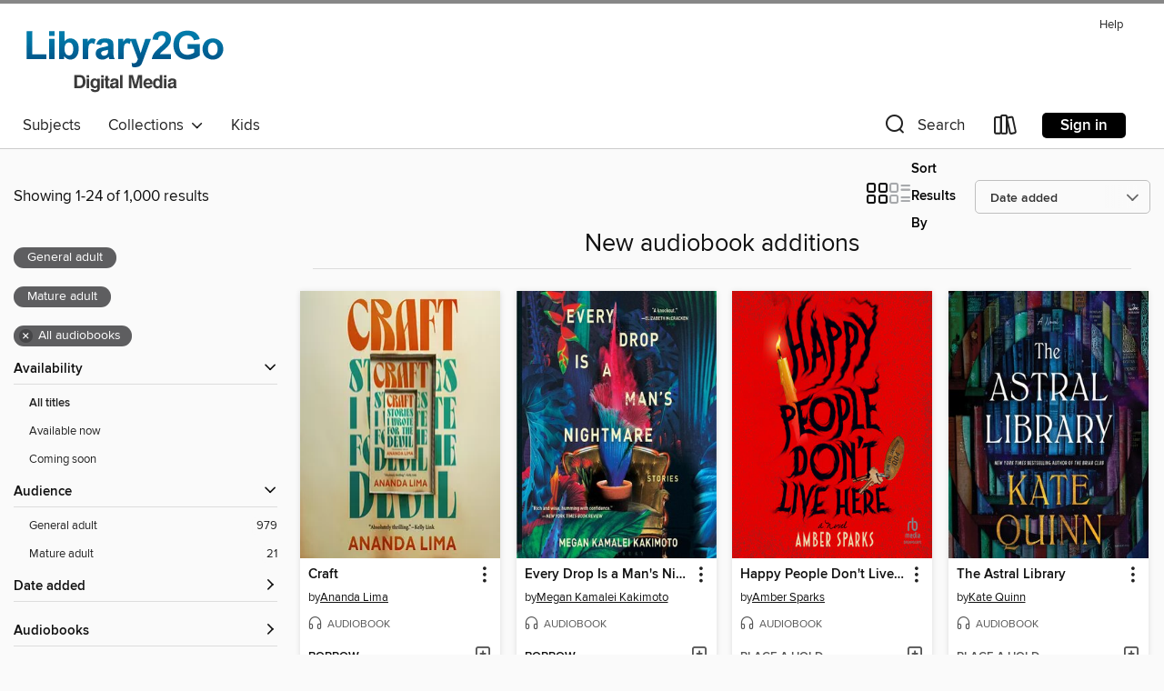

--- FILE ---
content_type: text/html; charset=utf-8
request_url: https://ndlibrary2go.overdrive.com/collection/31910
body_size: 53199
content:
<!DOCTYPE html>
<html lang="en" dir="ltr" class="no-js">
    <head>
        
    
        
            
        
    

    <meta name="twitter:title" property="og:title" content="North Dakota Digital Consortium"/>
    <meta name="twitter:description" property="og:description" content="See the &quot;New audiobook additions&quot; collection from North Dakota Digital Consortium."/>
    <meta name="twitter:image" property="og:image" content="https://thunder.cdn.overdrive.com/logos/crushed/2139.png?1"/>
    <meta property="og:url" content="/collection/31910"/>
    <meta name="twitter:card" content="summary" />
    <meta property="og:site_name" content="North Dakota Digital Consortium" />
    <meta name="twitter:site" content="@OverDriveLibs" />
    <meta property="og:locale" content="en" />
    <meta name="description" content="See the &quot;New audiobook additions&quot; collection from North Dakota Digital Consortium." />

        <meta http-equiv="X-UA-Compatible" content="IE=edge,chrome=1">
<meta name="viewport" content="width=device-width, initial-scale=1.0 user-scalable=1">





    
        
        
            
        

        <title>New audiobook additions - North Dakota Digital Consortium - OverDrive</title>
    


<link rel='shortcut icon' type='image/x-icon' href='https://lightning.od-cdn.com/static/img/favicon.bb86d660d3929b5c0c65389d6a8e8aba.ico' />


    
        <meta name="twitter:title" property="og:title" content="North Dakota Digital Consortium"/>
        <meta name="twitter:description" property="og:description" content="Browse, borrow, and enjoy titles from the North Dakota Digital Consortium digital collection."/>
        <meta name="twitter:image" property="og:image" content="https://thunder.cdn.overdrive.com/logos/crushed/2139.png?1"/>
        <meta property="og:url" content="/collection/31910"/>
        <meta name="twitter:card" content="summary" />
        <meta property="og:site_name" content="North Dakota Digital Consortium" />
        <meta name="twitter:site" content="@OverDriveLibs" />
        <meta property="og:locale" content="en" />
        
    
<!-- iOS smart app banner -->
    <meta name="apple-itunes-app" content="app-id=1076402606" />
    <!-- Google Play app banner -->
    <link rel="manifest" href="https://lightning.od-cdn.com/static/manifest.ed71e3d923d287cd1dce64ae0d3cc8b8.json">
    <meta name="google-play-app" content="app-id=com.overdrive.mobile.android.libby" />
    <!-- Windows Store app banner -->
    <meta name="msApplication-ID" content="2FA138F6.LibbybyOverDrive" />
    <meta name="msApplication-PackageFamilyName" content="2FA138F6.LibbybyOverDrive_daecb9042jmvt" />


        <link rel="stylesheet" type="text/css" href="https://lightning.od-cdn.com/static/vendor.bundle.min.5eabf64aeb625aca9acda7ccc8bb0256.css" onerror="cdnError(this)" />
        <link rel="stylesheet" type="text/css" href="https://lightning.od-cdn.com/static/app.bundle.min.4745c796acbdf898c17680b64a0334c9.css" onerror="cdnError(this)" />
        <link rel='shortcut icon' type='image/x-icon' href='https://lightning.od-cdn.com/static/img/favicon.bb86d660d3929b5c0c65389d6a8e8aba.ico' />

        
    <link rel="stylesheet" type="text/css" href="https://lightning.od-cdn.com/static/faceted-media.min.4cf2f9699e20c37ba2839a67bcf88d4d.css" />


        

<link rel="stylesheet" type="text/css" href="/assets/v3/css/45b2cd3100fbdebbdb6e3d5fa7e06ec7/colors.css?primary=%23405a96&primaryR=64&primaryG=90&primaryB=150&primaryFontColor=%23fff&secondary=%23878787&secondaryR=135&secondaryG=135&secondaryB=135&secondaryFontColor=%23fff&bannerIsSecondaryColor=false&defaultColor=%23222">

        <script>
    window.OverDrive = window.OverDrive || {};
    window.OverDrive.colors = {};
    window.OverDrive.colors.primary = "#405a96";
    window.OverDrive.colors.secondary = "#878787";
    window.OverDrive.tenant = 506;
    window.OverDrive.libraryName = "North Dakota Digital Consortium";
    window.OverDrive.advantageKey = "";
    window.OverDrive.libraryKey = "ndlibrary2go";
    window.OverDrive.accountIds = [-1];
    window.OverDrive.parentAccountKey = "ndlibrary2go";
    window.OverDrive.allFeatures = "";
    window.OverDrive.libraryConfigurations = {"autocomplete":{"enabled":true},"content-holds":{"enabled":true},"getACard":{"enabled":false},"backToMainCollectionLink":{"enabled":true},"promoteLibby":{"enabled":true},"switchToLibby":{"enabled":true},"disableOdAppAccess":{"enabled":true},"bannerIsSecondaryColor":{"enabled":false},"lexileScores":{"enabled":true},"atosLevels":{"enabled":true},"gradeLevels":{"enabled":true},"interestLevels":{"enabled":true},"readingHistory":{"enabled":true},"reciprocalLending":{"enabled":true},"OzoneAuthentication":{"enabled":true},"Notifications":{"enabled":true},"kindleFooter":{"enabled":true},"kindleNav":{"enabled":true},"kindleLoanFormatLimit":{"enabled":true},"kindleSearchOffer":{"enabled":true},"kindleLoanOffer":{"enabled":true},"sampleOnlyMode":{},"luckyDayMenuLink":{"enabled":false},"disableWishlist":{"enabled":false},"simplifiedNavigationBar":{"enabled":false},"geo-idc":{"enabled":false},"libby-footer-promo":{"enabled":false}};
    window.OverDrive.mediaItems = {"9765123":{"reserveId":"e0fd7975-4f1c-451a-b820-a2bae5fd8a65","subjects":[{"id":"36","name":"History"},{"id":"92","name":"True Crime"},{"id":"96","name":"Women's Studies"},{"id":"111","name":"Nonfiction"}],"bisacCodes":["HIS015030","HIS058000","TRU002010"],"bisac":[{"code":"HIS015030","description":"History / Europe / Great Britain / Tudor & Elizabethan Era (1485-1603)"},{"code":"HIS058000","description":"History / Women"},{"code":"TRU002010","description":"True Crime / Murder / Serial Killers"}],"levels":[],"creators":[{"id":830342,"name":"Shelley Puhak","role":"Author","sortName":"Puhak, Shelley"},{"id":1538888,"name":"Vivienne Leheny","role":"Narrator","sortName":"Leheny, Vivienne"}],"languages":[{"id":"en","name":"English"}],"imprint":{"id":"198517","name":"Recorded Books"},"isBundledChild":false,"ratings":{"maturityLevel":{"id":"generalcontent","name":"General content"},"naughtyScore":{"id":"GeneralContent","name":"General content"}},"constraints":{"isDisneyEulaRequired":false},"reviewCounts":{"premium":1,"publisherSupplier":0},"isAvailable":false,"isPreReleaseTitle":true,"estimatedReleaseDate":"2026-02-17T05:00:00Z","sample":{"href":"https://samples.overdrive.com/?crid=e0fd7975-4f1c-451a-b820-a2bae5fd8a65&.epub-sample.overdrive.com"},"publisher":{"id":"223131","name":"Recorded Books, Inc."},"subtitle":"A Tale of Deception, Disinformation, and History's Deadliest Woman","description":"THE BLOOD COUNTESS is an ambitious, sweeping investigation into the singularly fascinating case of Elizabeth Báthory, a woman who, until now, has been known as \"the Western World's most prolific female murderer.\" If The Dark Queens is about the...","availableCopies":0,"ownedCopies":1,"luckyDayAvailableCopies":0,"luckyDayOwnedCopies":0,"holdsCount":0,"estimatedWaitDays":19,"isFastlane":true,"availabilityType":"normal","isRecommendableToLibrary":true,"isOwned":true,"isHoldable":true,"isAdvantageFiltered":false,"visitorEligible":false,"juvenileEligible":false,"youngAdultEligible":false,"contentAccessLevels":0,"classifications":{},"type":{"id":"audiobook","name":"Audiobook"},"covers":{"cover150Wide":{"href":"https://img2.od-cdn.com/ImageType-150/1694-1/{E0FD7975-4F1C-451A-B820-A2BAE5FD8A65}IMG150.JPG","height":200,"width":150,"primaryColor":{"hex":"#0F378F","rgb":{"red":15,"green":55,"blue":143}},"isPlaceholderImage":false},"cover300Wide":{"href":"https://img3.od-cdn.com/ImageType-400/1694-1/{E0FD7975-4F1C-451A-B820-A2BAE5FD8A65}IMG400.JPG","height":400,"width":300,"primaryColor":{"hex":"#0F378E","rgb":{"red":15,"green":55,"blue":142}},"isPlaceholderImage":false},"cover510Wide":{"href":"https://img3.od-cdn.com/ImageType-100/1694-1/{E0FD7975-4F1C-451A-B820-A2BAE5FD8A65}IMG100.JPG","height":680,"width":510,"primaryColor":{"hex":"#0F378E","rgb":{"red":15,"green":55,"blue":142}},"isPlaceholderImage":false}},"id":"9765123","firstCreatorName":"Shelley Puhak","firstCreatorId":830342,"firstCreatorSortName":"Puhak, Shelley","title":"The Blood Countess","sortTitle":"Blood Countess A Tale of Deception Disinformation and Historys Deadliest Woman","edition":"Unabridged","publishDate":"2026-02-17T00:00:00Z","publishDateText":"02/17/2026","formats":[{"identifiers":[{"type":"ISBN","value":"9781705091746"},{"type":"LibraryISBN","value":"9781705091746"}],"rights":[],"fileSize":233990740,"onSaleDateUtc":"2026-02-17T05:00:00+00:00","duration":"08:07:28","hasAudioSynchronizedText":false,"isBundleParent":false,"isbn":"9781705091746","bundledContent":[],"sample":{"href":"https://samples.overdrive.com/?crid=e0fd7975-4f1c-451a-b820-a2bae5fd8a65&.epub-sample.overdrive.com"},"fulfillmentType":"bifocal","id":"audiobook-overdrive","name":"OverDrive Listen audiobook"},{"identifiers":[{"type":"ISBN","value":"9781705091746"},{"type":"LibraryISBN","value":"9781705091746"}],"rights":[],"fileSize":234049824,"onSaleDateUtc":"2026-02-17T05:00:00+00:00","partCount":16,"duration":"08:07:22","hasAudioSynchronizedText":false,"isBundleParent":false,"isbn":"9781705091746","bundledContent":[],"fulfillmentType":"odm","id":"audiobook-mp3","name":"MP3 audiobook"}],"publisherAccount":{"id":"4295","name":"Recorded Books, LLC"}},"9807059":{"reserveId":"3a97e3cc-655f-4753-891a-0653c0cb067d","subjects":[{"id":"26","name":"Fiction"},{"id":"49","name":"Literature"},{"id":"58","name":"Mythology"},{"id":"82","name":"Short Stories"}],"bisacCodes":["FIC010000","FIC029000","FIC044000"],"bisac":[{"code":"FIC010000","description":"Fiction / Fairy Tales, Folk Tales, Legends & Mythology"},{"code":"FIC029000","description":"Fiction / Short Stories (single author)"},{"code":"FIC044000","description":"Fiction / Contemporary Women"}],"levels":[],"creators":[{"id":2991403,"name":"Megan Kamalei Kakimoto","role":"Author","sortName":"Kakimoto, Megan Kamalei"},{"id":3120487,"name":"Michelle Sekine","role":"Narrator","sortName":"Sekine, Michelle"}],"languages":[{"id":"en","name":"English"}],"imprint":{"id":"148189","name":"Bloomsbury Publishing"},"isBundledChild":false,"ratings":{"maturityLevel":{"id":"generalcontent","name":"General content"},"naughtyScore":{"id":"GeneralContent","name":"General content"}},"constraints":{"isDisneyEulaRequired":false},"reviewCounts":{"premium":4,"publisherSupplier":9},"isAvailable":true,"isPreReleaseTitle":false,"estimatedReleaseDate":"2023-08-29T04:00:00Z","sample":{"href":"https://samples.overdrive.com/?crid=3a97e3cc-655f-4753-891a-0653c0cb067d&.epub-sample.overdrive.com"},"publisher":{"id":"11273","name":"Bloomsbury Publishing"},"description":"Bloomsbury presents <i>Every Drop Is a Man's Nightmare</i> by Megan Kamalei Kakimoto, read by Michelle Sekine.<br><b><i></i></b><br><b><i>USA Today</i> Bestseller</b><br><b>A <i>Debutiful </i>\"Best Debuts of the Year\"</b><b></b><br><b>\"Rich and...","availableCopies":1,"ownedCopies":1,"luckyDayAvailableCopies":0,"luckyDayOwnedCopies":0,"holdsCount":0,"isFastlane":true,"availabilityType":"normal","isRecommendableToLibrary":true,"isOwned":true,"isHoldable":true,"isAdvantageFiltered":false,"visitorEligible":false,"juvenileEligible":false,"youngAdultEligible":false,"contentAccessLevels":0,"classifications":{},"type":{"id":"audiobook","name":"Audiobook"},"covers":{"cover150Wide":{"href":"https://img3.od-cdn.com/ImageType-150/2183-1/{3A97E3CC-655F-4753-891A-0653C0CB067D}IMG150.JPG","height":200,"width":150,"primaryColor":{"hex":"#021511","rgb":{"red":2,"green":21,"blue":17}},"isPlaceholderImage":false},"cover300Wide":{"href":"https://img1.od-cdn.com/ImageType-400/2183-1/{3A97E3CC-655F-4753-891A-0653C0CB067D}IMG400.JPG","height":400,"width":300,"primaryColor":{"hex":"#000B14","rgb":{"red":0,"green":11,"blue":20}},"isPlaceholderImage":false},"cover510Wide":{"href":"https://img2.od-cdn.com/ImageType-100/2183-1/{3A97E3CC-655F-4753-891A-0653C0CB067D}IMG100.JPG","height":680,"width":510,"primaryColor":{"hex":"#000E0E","rgb":{"red":0,"green":14,"blue":14}},"isPlaceholderImage":false}},"id":"9807059","firstCreatorName":"Megan Kamalei Kakimoto","firstCreatorId":2991403,"firstCreatorSortName":"Kakimoto, Megan Kamalei","title":"Every Drop Is a Man's Nightmare","sortTitle":"Every Drop Is a Mans Nightmare","starRating":2.3,"starRatingCount":7,"edition":"Unabridged","publishDate":"2023-08-29T00:00:00Z","publishDateText":"08/29/2023","formats":[{"identifiers":[{"type":"ISBN","value":"9781639732456"}],"rights":[],"fileSize":189544487,"onSaleDateUtc":"2023-08-29T04:00:00+00:00","duration":"06:34:53","hasAudioSynchronizedText":false,"isBundleParent":false,"isbn":"9781639732456","bundledContent":[],"sample":{"href":"https://samples.overdrive.com/?crid=3a97e3cc-655f-4753-891a-0653c0cb067d&.epub-sample.overdrive.com"},"fulfillmentType":"bifocal","id":"audiobook-overdrive","name":"OverDrive Listen audiobook"},{"identifiers":[{"type":"ISBN","value":"9781639732456"}],"rights":[],"fileSize":189570948,"onSaleDateUtc":"2023-08-29T04:00:00+00:00","partCount":7,"duration":"06:39:50","hasAudioSynchronizedText":false,"isBundleParent":false,"isbn":"9781639732456","bundledContent":[],"fulfillmentType":"odm","id":"audiobook-mp3","name":"MP3 audiobook"}],"publisherAccount":{"id":"5696","name":"Bloomsbury US Trade"}},"10334500":{"reserveId":"665cb123-6340-45dd-a4d3-c04445409805","subjects":[{"id":"26","name":"Fiction"},{"id":"49","name":"Literature"},{"id":"77","name":"Romance"},{"id":"123","name":"Humor (Fiction)"}],"bisacCodes":["FIC027250","FIC027290","FIC044000"],"bisac":[{"code":"FIC027250","description":"Fiction / Romance / Romantic Comedy"},{"code":"FIC027290","description":"Fiction / Romance / Holiday "},{"code":"FIC044000","description":"Fiction / Contemporary Women"}],"levels":[],"creators":[{"id":131121,"name":"Julie Murphy","role":"Author","sortName":"Murphy, Julie"},{"id":1211124,"name":"Sierra Simone","role":"Author","sortName":"Simone, Sierra"},{"id":40869,"name":"Joy Nash","role":"Narrator","sortName":"Nash, Joy"}],"languages":[{"id":"en","name":"English"}],"imprint":{"id":"6573","name":"Avon"},"isBundledChild":false,"ratings":{"maturityLevel":{"id":"generalcontent","name":"General content"},"naughtyScore":{"id":"GeneralContent","name":"General content"}},"constraints":{"isDisneyEulaRequired":false},"reviewCounts":{"premium":1,"publisherSupplier":0},"isAvailable":false,"isPreReleaseTitle":false,"estimatedReleaseDate":"2024-07-09T04:00:00Z","sample":{"href":"https://samples.overdrive.com/?crid=665cb123-6340-45dd-a4d3-c04445409805&.epub-sample.overdrive.com"},"publisher":{"id":"582","name":"HarperCollins"},"series":"Christmas Notch","description":"<p><strong>Cowritten by #1 New York Times bestselling author Julie Murphy and USA Today bestselling author Sierra Simone&#8212;a steamy Christmas in July rom-com set on a cruise ship where a Twilight inspired musical is being produced......","availableCopies":0,"ownedCopies":1,"luckyDayAvailableCopies":0,"luckyDayOwnedCopies":0,"holdsCount":10,"isFastlane":true,"availabilityType":"normal","isRecommendableToLibrary":true,"isOwned":true,"isHoldable":true,"isAdvantageFiltered":false,"visitorEligible":false,"juvenileEligible":false,"youngAdultEligible":false,"contentAccessLevels":0,"classifications":{},"type":{"id":"audiobook","name":"Audiobook"},"covers":{"cover150Wide":{"href":"https://img3.od-cdn.com/ImageType-150/0293-1/{665CB123-6340-45DD-A4D3-C04445409805}IMG150.JPG","height":200,"width":150,"primaryColor":{"hex":"#AD2682","rgb":{"red":173,"green":38,"blue":130}},"isPlaceholderImage":false},"cover300Wide":{"href":"https://img1.od-cdn.com/ImageType-400/0293-1/{665CB123-6340-45DD-A4D3-C04445409805}IMG400.JPG","height":400,"width":300,"primaryColor":{"hex":"#BD328D","rgb":{"red":189,"green":50,"blue":141}},"isPlaceholderImage":false},"cover510Wide":{"href":"https://img3.od-cdn.com/ImageType-100/0293-1/{665CB123-6340-45DD-A4D3-C04445409805}IMG100.JPG","height":680,"width":510,"primaryColor":{"hex":"#CA3E97","rgb":{"red":202,"green":62,"blue":151}},"isPlaceholderImage":false}},"id":"10334500","firstCreatorName":"Julie Murphy","firstCreatorId":131121,"firstCreatorSortName":"Murphy, Julie","title":"Seas and Greetings","sortTitle":"Seas and Greetings","starRating":3.5,"starRatingCount":14,"edition":"Unabridged","publishDate":"2024-07-09T00:00:00Z","publishDateText":"07/09/2024","formats":[{"identifiers":[{"type":"ISBN","value":"9780063398283"}],"rights":[],"fileSize":104859025,"onSaleDateUtc":"2024-07-09T04:00:00+00:00","duration":"03:38:27","hasAudioSynchronizedText":false,"isBundleParent":false,"isbn":"9780063398283","bundledContent":[],"sample":{"href":"https://samples.overdrive.com/?crid=665cb123-6340-45dd-a4d3-c04445409805&.epub-sample.overdrive.com"},"fulfillmentType":"bifocal","id":"audiobook-overdrive","name":"OverDrive Listen audiobook"},{"identifiers":[{"type":"ISBN","value":"9780063398283"}],"rights":[],"fileSize":104865960,"onSaleDateUtc":"2024-07-09T04:00:00+00:00","partCount":4,"duration":"03:40:26","hasAudioSynchronizedText":false,"isBundleParent":false,"isbn":"9780063398283","bundledContent":[],"fulfillmentType":"odm","id":"audiobook-mp3","name":"MP3 audiobook"}],"publisherAccount":{"id":"436","name":"HarperCollins Publishers Inc."},"detailedSeries":{"seriesId":1555139,"seriesName":"Christmas Notch","readingOrder":"2.5","rank":14}},"10509918":{"reserveId":"575782c6-ee9f-4828-8a04-04f1415c3848","subjects":[{"id":"24","name":"Fantasy"},{"id":"26","name":"Fiction"},{"id":"38","name":"Horror"},{"id":"82","name":"Short Stories"}],"bisacCodes":["FIC015000","FIC029000","FIC061000"],"bisac":[{"code":"FIC015000","description":"FICTION / Horror / General"},{"code":"FIC029000","description":"Fiction / Short Stories (single author)"},{"code":"FIC061000","description":"Fiction / Magical Realism"}],"levels":[],"creators":[{"id":3241585,"name":"Ananda Lima","role":"Author","sortName":"Lima, Ananda"},{"id":2704912,"name":"Taylor Harvey","role":"Narrator","sortName":"Harvey, Taylor"}],"languages":[{"id":"en","name":"English"}],"isBundledChild":false,"ratings":{"maturityLevel":{"id":"generalcontent","name":"General content"},"naughtyScore":{"id":"GeneralContent","name":"General content"}},"constraints":{"isDisneyEulaRequired":false},"reviewCounts":{"premium":3,"publisherSupplier":0},"isAvailable":true,"isPreReleaseTitle":false,"estimatedReleaseDate":"2024-06-18T04:00:00Z","sample":{"href":"https://samples.overdrive.com/?crid=575782c6-ee9f-4828-8a04-04f1415c3848&.epub-sample.overdrive.com"},"publisher":{"id":"83170","name":"Dreamscape Media"},"subtitle":"Stories I Wrote for the Devil","description":"At a Halloween party in 1999, a writer slept with the devil. She sees him again and again throughout her life, and she writes him stories about beautiful and impossible things. Craft: Stories I Wrote for the Devil is an intoxicating and...","availableCopies":1,"ownedCopies":1,"luckyDayAvailableCopies":0,"luckyDayOwnedCopies":0,"holdsCount":0,"isFastlane":true,"availabilityType":"normal","isRecommendableToLibrary":true,"isOwned":true,"isHoldable":true,"isAdvantageFiltered":false,"visitorEligible":false,"juvenileEligible":false,"youngAdultEligible":false,"contentAccessLevels":0,"classifications":{},"type":{"id":"audiobook","name":"Audiobook"},"covers":{"cover150Wide":{"href":"https://img1.od-cdn.com/ImageType-150/2343-1/{575782C6-EE9F-4828-8A04-04F1415C3848}IMG150.JPG","height":200,"width":150,"primaryColor":{"hex":"#CACCB4","rgb":{"red":202,"green":204,"blue":180}},"isPlaceholderImage":false},"cover300Wide":{"href":"https://img1.od-cdn.com/ImageType-400/2343-1/{575782C6-EE9F-4828-8A04-04F1415C3848}IMG400.JPG","height":400,"width":300,"primaryColor":{"hex":"#CACCB4","rgb":{"red":202,"green":204,"blue":180}},"isPlaceholderImage":false},"cover510Wide":{"href":"https://img1.od-cdn.com/ImageType-100/2343-1/{575782C6-EE9F-4828-8A04-04F1415C3848}IMG100.JPG","height":680,"width":510,"primaryColor":{"hex":"#CACCB4","rgb":{"red":202,"green":204,"blue":180}},"isPlaceholderImage":false}},"id":"10509918","firstCreatorName":"Ananda Lima","firstCreatorId":3241585,"firstCreatorSortName":"Lima, Ananda","title":"Craft","sortTitle":"Craft Stories I Wrote for the Devil","starRating":3.1,"starRatingCount":9,"edition":"Unabridged","publishDate":"2024-06-18T00:00:00Z","publishDateText":"06/18/2024","formats":[{"identifiers":[{"type":"ISBN","value":"9781666661828"}],"rights":[],"fileSize":150853377,"onSaleDateUtc":"2024-06-18T04:00:00+00:00","duration":"05:14:16","hasAudioSynchronizedText":false,"isBundleParent":false,"isbn":"9781666661828","bundledContent":[],"sample":{"href":"https://samples.overdrive.com/?crid=575782c6-ee9f-4828-8a04-04f1415c3848&.epub-sample.overdrive.com"},"fulfillmentType":"bifocal","id":"audiobook-overdrive","name":"OverDrive Listen audiobook"},{"identifiers":[{"type":"ISBN","value":"9781666661828"}],"rights":[],"fileSize":150875950,"onSaleDateUtc":"2024-06-18T04:00:00+00:00","partCount":6,"duration":"05:16:13","hasAudioSynchronizedText":false,"isBundleParent":false,"isbn":"9781666661828","bundledContent":[],"fulfillmentType":"odm","id":"audiobook-mp3","name":"MP3 audiobook"}],"publisherAccount":{"id":"6115","name":"Dreamscape Media, LLC"}},"10750024":{"reserveId":"ecbdef0a-176a-4fd1-bef8-684ef04dfd68","subjects":[{"id":"7","name":"Biography & Autobiography"},{"id":"36","name":"History"},{"id":"56","name":"Music"},{"id":"111","name":"Nonfiction"}],"bisacCodes":["BIO004000","BIO006000","MUS050000"],"bisac":[{"code":"BIO004000","description":"Biography & Autobiography / Composers & Musicians"},{"code":"BIO006000","description":"Biography & Autobiography / Historical"},{"code":"MUS050000","description":"Music / Individual Composer & Musician"}],"levels":[],"creators":[{"id":73785,"name":"Ian Leslie","role":"Author","sortName":"Leslie, Ian"},{"id":199143,"name":"Chris Addison","role":"Narrator","sortName":"Addison, Chris"}],"languages":[{"id":"en","name":"English"}],"isBundledChild":false,"ratings":{"maturityLevel":{"id":"generalcontent","name":"General content"},"naughtyScore":{"id":"GeneralContent","name":"General content"}},"constraints":{"isDisneyEulaRequired":false},"reviewCounts":{"premium":1,"publisherSupplier":0},"isAvailable":false,"isPreReleaseTitle":false,"estimatedReleaseDate":"2025-04-08T04:00:00Z","sample":{"href":"https://samples.overdrive.com/?crid=ecbdef0a-176a-4fd1-bef8-684ef04dfd68&.epub-sample.overdrive.com"},"publisher":{"id":"2166","name":"Macmillan Audio"},"subtitle":"A Love Story in Songs","description":"<p><b>Instant <i>New York Times</i> bestseller * A <i>New York Times</i> Notable Book of 2025 * Named a Best Book of 2025 by NPR, <i>Kirkus Reviews, The Economist,</i> and <i>The Financial Times</i></b><br><b>\"We think we know everything, but...","availableCopies":0,"ownedCopies":1,"luckyDayAvailableCopies":0,"luckyDayOwnedCopies":0,"holdsCount":4,"isFastlane":true,"availabilityType":"normal","isRecommendableToLibrary":true,"isOwned":true,"isHoldable":true,"isAdvantageFiltered":false,"visitorEligible":false,"juvenileEligible":false,"youngAdultEligible":false,"contentAccessLevels":0,"classifications":{},"type":{"id":"audiobook","name":"Audiobook"},"covers":{"cover150Wide":{"href":"https://img2.od-cdn.com/ImageType-150/1493-1/{ECBDEF0A-176A-4FD1-BEF8-684EF04DFD68}IMG150.JPG","height":200,"width":150,"primaryColor":{"hex":"#FFFFFF","rgb":{"red":255,"green":255,"blue":255}},"isPlaceholderImage":false},"cover300Wide":{"href":"https://img2.od-cdn.com/ImageType-400/1493-1/{ECBDEF0A-176A-4FD1-BEF8-684EF04DFD68}IMG400.JPG","height":400,"width":300,"primaryColor":{"hex":"#FFFFFF","rgb":{"red":255,"green":255,"blue":255}},"isPlaceholderImage":false},"cover510Wide":{"href":"https://img2.od-cdn.com/ImageType-100/1493-1/{ECBDEF0A-176A-4FD1-BEF8-684EF04DFD68}IMG100.JPG","height":680,"width":510,"primaryColor":{"hex":"#FFFFFF","rgb":{"red":255,"green":255,"blue":255}},"isPlaceholderImage":false}},"id":"10750024","firstCreatorName":"Ian Leslie","firstCreatorId":73785,"firstCreatorSortName":"Leslie, Ian","title":"John & Paul","sortTitle":"John and Paul A Love Story in Songs","edition":"Unabridged","publishDate":"2025-04-08T00:00:00Z","publishDateText":"04/08/2025","formats":[{"identifiers":[{"type":"ISBN","value":"9781250386465"}],"rights":[],"fileSize":408437188,"onSaleDateUtc":"2025-04-08T04:00:00+00:00","duration":"14:10:53","hasAudioSynchronizedText":false,"isBundleParent":false,"isbn":"9781250386465","bundledContent":[],"sample":{"href":"https://samples.overdrive.com/?crid=ecbdef0a-176a-4fd1-bef8-684ef04dfd68&.epub-sample.overdrive.com"},"fulfillmentType":"bifocal","id":"audiobook-overdrive","name":"OverDrive Listen audiobook"},{"identifiers":[{"type":"ISBN","value":"9781250386465"}],"rights":[],"fileSize":408605186,"onSaleDateUtc":"2025-04-08T04:00:00+00:00","partCount":48,"duration":"14:10:29","hasAudioSynchronizedText":false,"isBundleParent":false,"isbn":"9781250386465","bundledContent":[],"fulfillmentType":"odm","id":"audiobook-mp3","name":"MP3 audiobook"}],"publisherAccount":{"id":"3606","name":"Macmillan Audio"}},"11316480":{"reserveId":"ed22e3e7-c927-4480-ab8a-ff01df284931","subjects":[{"id":"24","name":"Fantasy"},{"id":"26","name":"Fiction"},{"id":"77","name":"Romance"}],"bisacCodes":["FIC009020","FIC009090","FIC009100"],"bisac":[{"code":"FIC009020","description":"Fiction / Fantasy / Epic"},{"code":"FIC009090","description":"Fiction / Fantasy / Romantic "},{"code":"FIC009100","description":"Fiction / Fantasy / Action & Adventure"}],"levels":[],"creators":[{"id":2919870,"name":"Sara Hashem","role":"Author","sortName":"Hashem, Sara"},{"id":1708743,"name":"Rasha Zamamiri","role":"Narrator","sortName":"Zamamiri, Rasha"},{"id":2704930,"name":"Lukas Arnold","role":"Narrator","sortName":"Arnold, Lukas"},{"id":1806596,"name":"Ali Nasser","role":"Narrator","sortName":"Nasser, Ali"},{"id":2989904,"name":"Victoria Nassif","role":"Narrator","sortName":"Nassif, Victoria"}],"languages":[{"id":"en","name":"English"}],"imprint":{"id":"9114","name":"Orbit"},"isBundledChild":false,"ratings":{"maturityLevel":{"id":"generalcontent","name":"General content"},"naughtyScore":{"id":"GeneralContent","name":"General content"}},"constraints":{"isDisneyEulaRequired":false},"reviewCounts":{"premium":0,"publisherSupplier":0},"isAvailable":false,"isPreReleaseTitle":false,"estimatedReleaseDate":"2025-07-15T04:00:00Z","sample":{"href":"https://samples.overdrive.com/?crid=ed22e3e7-c927-4480-ab8a-ff01df284931&.epub-sample.overdrive.com"},"publisher":{"id":"34375","name":"Hachette Audio"},"series":"The Scorched Throne","description":"<B>In the thrilling conclusion to the Egyptian-inspired Scorched Throne duology, a fugitive queen must risk everything and everyone she loves for the chance to restore her lost kingdom of Jasad.</B><BR /> <BR /> Held deep in a mountain refuge,...","availableCopies":0,"ownedCopies":1,"luckyDayAvailableCopies":0,"luckyDayOwnedCopies":0,"holdsCount":2,"isFastlane":true,"availabilityType":"normal","isRecommendableToLibrary":true,"isOwned":true,"isHoldable":true,"isAdvantageFiltered":false,"visitorEligible":false,"juvenileEligible":false,"youngAdultEligible":false,"contentAccessLevels":0,"classifications":{},"type":{"id":"audiobook","name":"Audiobook"},"covers":{"cover150Wide":{"href":"https://img2.od-cdn.com/ImageType-150/4575-1/{ED22E3E7-C927-4480-AB8A-FF01DF284931}IMG150.JPG","height":200,"width":150,"primaryColor":{"hex":"#3D4045","rgb":{"red":61,"green":64,"blue":69}},"isPlaceholderImage":false},"cover300Wide":{"href":"https://img2.od-cdn.com/ImageType-400/4575-1/{ED22E3E7-C927-4480-AB8A-FF01DF284931}IMG400.JPG","height":400,"width":300,"primaryColor":{"hex":"#424348","rgb":{"red":66,"green":67,"blue":72}},"isPlaceholderImage":false},"cover510Wide":{"href":"https://img2.od-cdn.com/ImageType-100/4575-1/{ED22E3E7-C927-4480-AB8A-FF01DF284931}IMG100.JPG","height":680,"width":510,"primaryColor":{"hex":"#3F4344","rgb":{"red":63,"green":67,"blue":68}},"isPlaceholderImage":false}},"id":"11316480","firstCreatorName":"Sara Hashem","firstCreatorId":2919870,"firstCreatorSortName":"Hashem, Sara","title":"The Jasad Crown","sortTitle":"Jasad Crown","edition":"Unabridged","publishDate":"2025-07-15T00:00:00Z","publishDateText":"07/15/2025","formats":[{"identifiers":[{"type":"ISBN","value":"9781668650257"}],"rights":[],"fileSize":641601466,"onSaleDateUtc":"2025-07-15T04:00:00+00:00","duration":"22:16:37","hasAudioSynchronizedText":false,"isBundleParent":false,"isbn":"9781668650257","bundledContent":[],"sample":{"href":"https://samples.overdrive.com/?crid=ed22e3e7-c927-4480-ab8a-ff01df284931&.epub-sample.overdrive.com"},"fulfillmentType":"bifocal","id":"audiobook-overdrive","name":"OverDrive Listen audiobook"},{"identifiers":[{"type":"ISBN","value":"9781668650257"}],"rights":[],"fileSize":641875145,"onSaleDateUtc":"2025-07-15T04:00:00+00:00","partCount":80,"duration":"22:15:56","hasAudioSynchronizedText":false,"isBundleParent":false,"isbn":"9781668650257","bundledContent":[],"fulfillmentType":"odm","id":"audiobook-mp3","name":"MP3 audiobook"}],"publisherAccount":{"id":"16380","name":"Hachette Audio"},"detailedSeries":{"seriesId":1462255,"seriesName":"The Scorched Throne","readingOrder":"2","rank":5}},"11842270":{"reserveId":"af354d70-f080-4153-936a-03a43ce51d8e","subjects":[{"id":"26","name":"Fiction"},{"id":"86","name":"Suspense"},{"id":"100","name":"Thriller"}],"bisacCodes":["FIC030000","FIC031100"],"bisac":[{"code":"FIC030000","description":"Fiction / Thrillers / Suspense"},{"code":"FIC031100","description":"Fiction / Thrillers / Domestic"}],"levels":[],"creators":[{"id":1241866,"name":"B.A. Paris","role":"Author","sortName":"Paris, B.A."},{"id":1160368,"name":"Georgia Maguire","role":"Narrator","sortName":"Maguire, Georgia"}],"languages":[{"id":"en","name":"English"}],"isBundledChild":false,"ratings":{"maturityLevel":{"id":"generalcontent","name":"General content"},"naughtyScore":{"id":"GeneralContent","name":"General content"}},"constraints":{"isDisneyEulaRequired":false},"reviewCounts":{"premium":0,"publisherSupplier":0},"isAvailable":false,"isPreReleaseTitle":true,"estimatedReleaseDate":"2026-02-17T05:00:00Z","publisher":{"id":"2166","name":"Macmillan Audio"},"subtitle":"A Novel","description":"<p><b>The multimillion-copy and <i>New York Times</i> bestseller B. A. Paris returns with a triumphant, unsettling next suspense novel, <i>When I Kill You</i>.<br></b><br><b>\"Narrator Georgia Maguire's soft British accent is an absolute listening...","availableCopies":0,"ownedCopies":1,"luckyDayAvailableCopies":0,"luckyDayOwnedCopies":0,"holdsCount":11,"estimatedWaitDays":19,"isFastlane":true,"availabilityType":"normal","isRecommendableToLibrary":true,"isOwned":true,"isHoldable":true,"isAdvantageFiltered":false,"visitorEligible":false,"juvenileEligible":false,"youngAdultEligible":false,"contentAccessLevels":0,"classifications":{},"type":{"id":"audiobook","name":"Audiobook"},"covers":{"cover150Wide":{"href":"https://img3.od-cdn.com/ImageType-150/1493-1/{AF354D70-F080-4153-936A-03A43CE51D8E}IMG150.JPG","height":200,"width":150,"primaryColor":{"hex":"#0D0B0C","rgb":{"red":13,"green":11,"blue":12}},"isPlaceholderImage":false},"cover300Wide":{"href":"https://img3.od-cdn.com/ImageType-400/1493-1/{AF354D70-F080-4153-936A-03A43CE51D8E}IMG400.JPG","height":400,"width":300,"primaryColor":{"hex":"#0D0B0C","rgb":{"red":13,"green":11,"blue":12}},"isPlaceholderImage":false},"cover510Wide":{"href":"https://img2.od-cdn.com/ImageType-100/1493-1/{AF354D70-F080-4153-936A-03A43CE51D8E}IMG100.JPG","height":680,"width":510,"primaryColor":{"hex":"#0D0B0C","rgb":{"red":13,"green":11,"blue":12}},"isPlaceholderImage":false}},"id":"11842270","firstCreatorName":"B.A. Paris","firstCreatorId":1241866,"firstCreatorSortName":"Paris, B.A.","title":"When I Kill You","sortTitle":"When I Kill You A Novel","edition":"Unabridged","publishDate":"2026-02-17T00:00:00Z","publishDateText":"02/17/2026","formats":[{"identifiers":[{"type":"ISBN","value":"9781250429780"}],"rights":[],"fileSize":235618109,"onSaleDateUtc":"2026-02-17T05:00:00+00:00","duration":"08:10:49","hasAudioSynchronizedText":false,"isBundleParent":false,"isbn":"9781250429780","bundledContent":[],"fulfillmentType":"bifocal","id":"audiobook-overdrive","name":"OverDrive Listen audiobook"},{"identifiers":[{"type":"ISBN","value":"9781250429780"}],"rights":[],"fileSize":235881373,"onSaleDateUtc":"2026-02-17T05:00:00+00:00","partCount":76,"duration":"08:10:10","hasAudioSynchronizedText":false,"isBundleParent":false,"isbn":"9781250429780","bundledContent":[],"fulfillmentType":"odm","id":"audiobook-mp3","name":"MP3 audiobook"}],"publisherAccount":{"id":"3606","name":"Macmillan Audio"}},"11843255":{"reserveId":"cc86cb93-989f-4a8d-bbb3-e44c7efea43d","subjects":[{"id":"26","name":"Fiction"},{"id":"100","name":"Thriller"}],"bisacCodes":["FIC031010","FIC031080","FIC031100"],"bisac":[{"code":"FIC031010","description":"Fiction / Thrillers / Crime"},{"code":"FIC031080","description":"Fiction / Thrillers / Psychological"},{"code":"FIC031100","description":"Fiction / Thrillers / Domestic"}],"levels":[],"creators":[{"id":731124,"name":"Mary Kubica","role":"Author","sortName":"Kubica, Mary"},{"id":1928246,"name":"Jennifer Jill Araya","role":"Narrator","sortName":"Araya, Jennifer Jill"},{"id":583235,"name":"Brittany Pressley","role":"Narrator","sortName":"Pressley, Brittany"},{"id":1802393,"name":"Gary Tiedemann","role":"Narrator","sortName":"Tiedemann, Gary"}],"languages":[{"id":"en","name":"English"}],"imprint":{"id":"214511","name":"Harlequin Audio"},"isBundledChild":false,"ratings":{"maturityLevel":{"id":"generalcontent","name":"General content"},"naughtyScore":{"id":"GeneralContent","name":"General content"}},"constraints":{"isDisneyEulaRequired":false},"reviewCounts":{"premium":0,"publisherSupplier":0},"isAvailable":false,"isPreReleaseTitle":true,"estimatedReleaseDate":"2026-02-03T05:00:00Z","sample":{"href":"https://samples.overdrive.com/?crid=cc86cb93-989f-4a8d-bbb3-e44c7efea43d&.epub-sample.overdrive.com"},"publisher":{"id":"497234","name":"HarlequinAudio"},"description":"<strong>\"A gripping thrill ride.\" &#8212;Jeneva Rose<br />\"Tantalizing, terrifying and all too real.\" &#8212;Shari Lapena<br />\"Cancel your plans, you won't be able to put this one down.\" &#8212;Chris Whitaker<br />\"Wickedly smart and incredibly...","availableCopies":0,"ownedCopies":1,"luckyDayAvailableCopies":0,"luckyDayOwnedCopies":0,"holdsCount":39,"estimatedWaitDays":5,"isFastlane":true,"availabilityType":"normal","isRecommendableToLibrary":true,"isOwned":true,"isHoldable":true,"isAdvantageFiltered":false,"visitorEligible":false,"juvenileEligible":false,"youngAdultEligible":false,"contentAccessLevels":0,"classifications":{},"type":{"id":"audiobook","name":"Audiobook"},"covers":{"cover150Wide":{"href":"https://img3.od-cdn.com/ImageType-150/0293-1/{CC86CB93-989F-4A8D-BBB3-E44C7EFEA43D}IMG150.JPG","height":200,"width":150,"primaryColor":{"hex":"#617693","rgb":{"red":97,"green":118,"blue":147}},"isPlaceholderImage":false},"cover300Wide":{"href":"https://img2.od-cdn.com/ImageType-400/0293-1/{CC86CB93-989F-4A8D-BBB3-E44C7EFEA43D}IMG400.JPG","height":400,"width":300,"primaryColor":{"hex":"#627593","rgb":{"red":98,"green":117,"blue":147}},"isPlaceholderImage":false},"cover510Wide":{"href":"https://img2.od-cdn.com/ImageType-100/0293-1/{CC86CB93-989F-4A8D-BBB3-E44C7EFEA43D}IMG100.JPG","height":680,"width":510,"primaryColor":{"hex":"#657694","rgb":{"red":101,"green":118,"blue":148}},"isPlaceholderImage":false}},"id":"11843255","firstCreatorName":"Mary Kubica","firstCreatorId":731124,"firstCreatorSortName":"Kubica, Mary","title":"It's Not Her","sortTitle":"Its Not Her","edition":"Unabridged","publishDate":"2026-02-03T00:00:00Z","publishDateText":"02/03/2026","formats":[{"identifiers":[{"type":"ISBN","value":"9781488237041"}],"rights":[],"fileSize":318120892,"onSaleDateUtc":"2026-02-03T05:00:00+00:00","duration":"11:02:43","hasAudioSynchronizedText":false,"isBundleParent":false,"isbn":"9781488237041","bundledContent":[],"sample":{"href":"https://samples.overdrive.com/?crid=cc86cb93-989f-4a8d-bbb3-e44c7efea43d&.epub-sample.overdrive.com"},"fulfillmentType":"bifocal","id":"audiobook-overdrive","name":"OverDrive Listen audiobook"},{"identifiers":[{"type":"ISBN","value":"9781488237041"}],"rights":[],"fileSize":318310422,"onSaleDateUtc":"2026-02-03T05:00:00+00:00","partCount":55,"duration":"11:02:16","hasAudioSynchronizedText":false,"isBundleParent":false,"isbn":"9781488237041","bundledContent":[],"fulfillmentType":"odm","id":"audiobook-mp3","name":"MP3 audiobook"}],"publisherAccount":{"id":"436","name":"HarperCollins Publishers Inc."}},"11895455":{"reserveId":"12fa8e15-88bf-41ab-857d-17ce6dbee9a1","subjects":[{"id":"26","name":"Fiction"},{"id":"57","name":"Mystery"},{"id":"100","name":"Thriller"}],"bisacCodes":["FIC022020","FIC022040","FIC031010"],"bisac":[{"code":"FIC022020","description":"Fiction / Mystery & Detective / Police Procedural"},{"code":"FIC022040","description":"Fiction / Mystery & Detective / Women Sleuths"},{"code":"FIC031010","description":"Fiction / Thrillers / Crime"}],"levels":[],"creators":[{"id":592671,"name":"J. D. Robb","role":"Author","sortName":"Robb, J. D."},{"id":333461,"name":"Susan Ericksen","role":"Narrator","sortName":"Ericksen, Susan"}],"languages":[{"id":"en","name":"English"}],"isBundledChild":false,"ratings":{"maturityLevel":{"id":"generalcontent","name":"General content"},"naughtyScore":{"id":"GeneralContent","name":"General content"}},"constraints":{"isDisneyEulaRequired":false},"reviewCounts":{"premium":0,"publisherSupplier":0},"isAvailable":false,"isPreReleaseTitle":true,"estimatedReleaseDate":"2026-02-03T05:00:00Z","publisher":{"id":"2166","name":"Macmillan Audio"},"series":"In Death","description":"<p><b>A violent death and a vault of stolen treasures has Eve Dallas struggling to solve crimes old and new in the next thriller in the #1 <i>New York Times</i>-bestselling series.<br>\"Narrator Susan Ericksen's performance vibrates with energy as...","availableCopies":0,"ownedCopies":1,"luckyDayAvailableCopies":0,"luckyDayOwnedCopies":0,"holdsCount":18,"estimatedWaitDays":5,"isFastlane":true,"availabilityType":"normal","isRecommendableToLibrary":true,"isOwned":true,"isHoldable":true,"isAdvantageFiltered":false,"visitorEligible":false,"juvenileEligible":false,"youngAdultEligible":false,"contentAccessLevels":0,"classifications":{},"type":{"id":"audiobook","name":"Audiobook"},"covers":{"cover150Wide":{"href":"https://img1.od-cdn.com/ImageType-150/1493-1/{12FA8E15-88BF-41AB-857D-17CE6DBEE9A1}IMG150.JPG","height":200,"width":150,"primaryColor":{"hex":"#020015","rgb":{"red":2,"green":0,"blue":21}},"isPlaceholderImage":false},"cover300Wide":{"href":"https://img3.od-cdn.com/ImageType-400/1493-1/{12FA8E15-88BF-41AB-857D-17CE6DBEE9A1}IMG400.JPG","height":400,"width":300,"primaryColor":{"hex":"#030018","rgb":{"red":3,"green":0,"blue":24}},"isPlaceholderImage":false},"cover510Wide":{"href":"https://img3.od-cdn.com/ImageType-100/1493-1/{12FA8E15-88BF-41AB-857D-17CE6DBEE9A1}IMG100.JPG","height":680,"width":510,"primaryColor":{"hex":"#020016","rgb":{"red":2,"green":0,"blue":22}},"isPlaceholderImage":false}},"id":"11895455","firstCreatorName":"J. D. Robb","firstCreatorId":592671,"firstCreatorSortName":"Robb, J. D.","title":"Stolen in Death","sortTitle":"Stolen in Death","edition":"Unabridged","publishDate":"2026-02-03T00:00:00Z","publishDateText":"02/03/2026","formats":[{"identifiers":[{"type":"ISBN","value":"9781250428851"}],"rights":[],"fileSize":379027224,"onSaleDateUtc":"2026-02-03T05:00:00+00:00","duration":"13:09:37","hasAudioSynchronizedText":false,"isBundleParent":false,"isbn":"9781250428851","bundledContent":[],"fulfillmentType":"bifocal","id":"audiobook-overdrive","name":"OverDrive Listen audiobook"},{"identifiers":[{"type":"ISBN","value":"9781250428851"}],"rights":[],"fileSize":379119835,"onSaleDateUtc":"2026-02-03T05:00:00+00:00","partCount":27,"duration":"13:09:26","hasAudioSynchronizedText":false,"isBundleParent":false,"isbn":"9781250428851","bundledContent":[],"fulfillmentType":"odm","id":"audiobook-mp3","name":"MP3 audiobook"}],"publisherAccount":{"id":"3606","name":"Macmillan Audio"},"detailedSeries":{"seriesId":2105887,"seriesName":"In Death","readingOrder":"62","rank":445}},"11941941":{"reserveId":"b4553edd-72c5-4747-b2e1-d18ff8e91fad","subjects":[{"id":"22","name":"Essays"},{"id":"36","name":"History"},{"id":"67","name":"Politics"},{"id":"111","name":"Nonfiction"}],"bisacCodes":["HIS027130","HIS036000","POL032000"],"bisac":[{"code":"HIS027130","description":"History / Wars & Conflicts / General"},{"code":"HIS036000","description":"History / United States / General"},{"code":"POL032000","description":"Political Science / Essays"}],"levels":[],"creators":[{"id":244244,"name":"Jon Meacham","role":"Author","sortName":"Meacham, Jon"},{"id":149479,"name":"Fred Sanders","role":"Narrator","sortName":"Sanders, Fred"},{"id":244244,"name":"Jon Meacham","role":"Narrator","sortName":"Meacham, Jon"},{"id":1075847,"name":"Steve Hendrickson","role":"Narrator","sortName":"Hendrickson, Steve"},{"id":502310,"name":"Mike Chamberlain","role":"Narrator","sortName":"Chamberlain, Mike"},{"id":374204,"name":"Robert Petkoff","role":"Narrator","sortName":"Petkoff, Robert"},{"id":218298,"name":"January LaVoy","role":"Narrator","sortName":"LaVoy, January"},{"id":341247,"name":"Kimberly Farr","role":"Narrator","sortName":"Farr, Kimberly"},{"id":19149,"name":"Robert Fass","role":"Narrator","sortName":"Fass, Robert"},{"id":417541,"name":"Jim Seybert","role":"Narrator","sortName":"Seybert, Jim"},{"id":2333454,"name":"Aaron Goodson","role":"Narrator","sortName":"Goodson, Aaron"},{"id":197724,"name":"JD Jackson","role":"Narrator","sortName":"Jackson, JD"},{"id":541970,"name":"Tavia Gilbert","role":"Narrator","sortName":"Gilbert, Tavia"},{"id":113450,"name":"Keith Szarabajka","role":"Narrator","sortName":"Szarabajka, Keith"},{"id":85748,"name":"Full Cast","role":"Narrator","sortName":"Full Cast"}],"languages":[{"id":"en","name":"English"}],"isBundledChild":false,"ratings":{"maturityLevel":{"id":"generalcontent","name":"General content"},"naughtyScore":{"id":"GeneralContent","name":"General content"}},"constraints":{"isDisneyEulaRequired":false},"reviewCounts":{"premium":1,"publisherSupplier":0},"isAvailable":false,"isPreReleaseTitle":true,"estimatedReleaseDate":"2026-02-17T05:00:00Z","sample":{"href":"https://samples.overdrive.com/?crid=b4553edd-72c5-4747-b2e1-d18ff8e91fad&.epub-sample.overdrive.com"},"publisher":{"id":"1686","name":"Books on Tape"},"subtitle":"Democracy, Dissent, and the Pursuit of a More Perfect Union: An Anthology","description":"<b>The #1 <i>New York Times</i> bestselling author of <i>The Soul of America </i>unites centuries of essential American voices to understand our national debates and divisions from 1619 to the present, with his signature commentary on the...","availableCopies":0,"ownedCopies":1,"luckyDayAvailableCopies":0,"luckyDayOwnedCopies":0,"holdsCount":2,"estimatedWaitDays":19,"isFastlane":true,"availabilityType":"normal","isRecommendableToLibrary":true,"isOwned":true,"isHoldable":true,"isAdvantageFiltered":false,"visitorEligible":false,"juvenileEligible":false,"youngAdultEligible":false,"contentAccessLevels":0,"classifications":{},"type":{"id":"audiobook","name":"Audiobook"},"covers":{"cover150Wide":{"href":"https://img2.od-cdn.com/ImageType-150/1191-1/{B4553EDD-72C5-4747-B2E1-D18FF8E91FAD}IMG150.JPG","height":200,"width":150,"primaryColor":{"hex":"#FEFAEF","rgb":{"red":254,"green":250,"blue":239}},"isPlaceholderImage":false},"cover300Wide":{"href":"https://img1.od-cdn.com/ImageType-400/1191-1/{B4553EDD-72C5-4747-B2E1-D18FF8E91FAD}IMG400.JPG","height":400,"width":300,"primaryColor":{"hex":"#FEFAEF","rgb":{"red":254,"green":250,"blue":239}},"isPlaceholderImage":false},"cover510Wide":{"href":"https://img2.od-cdn.com/ImageType-100/1191-1/{B4553EDD-72C5-4747-B2E1-D18FF8E91FAD}IMG100.JPG","height":680,"width":510,"primaryColor":{"hex":"#FEFAEF","rgb":{"red":254,"green":250,"blue":239}},"isPlaceholderImage":false}},"id":"11941941","firstCreatorName":"Jon Meacham","firstCreatorId":244244,"firstCreatorSortName":"Meacham, Jon","title":"American Struggle","sortTitle":"American Struggle Democracy Dissent and the Pursuit of a More Perfect Union An Anthology","edition":"Unabridged","publishDate":"2026-02-17T00:00:00Z","publishDateText":"02/17/2026","formats":[{"identifiers":[{"type":"ISBN","value":"9798217278527"},{"type":"LibraryISBN","value":"9798217278527"}],"rights":[],"fileSize":586833891,"onSaleDateUtc":"2026-02-17T05:00:00+00:00","duration":"20:22:30","hasAudioSynchronizedText":false,"isBundleParent":true,"isbn":"9798217278527","bundledContent":[{"titleId":12768502},{"titleId":12768502}],"sample":{"href":"https://samples.overdrive.com/?crid=b4553edd-72c5-4747-b2e1-d18ff8e91fad&.epub-sample.overdrive.com"},"fulfillmentType":"bifocal","id":"audiobook-overdrive","name":"OverDrive Listen audiobook"},{"identifiers":[{"type":"ISBN","value":"9798217278527"},{"type":"LibraryISBN","value":"9798217278527"}],"rights":[],"fileSize":587317803,"onSaleDateUtc":"2026-02-17T05:00:00+00:00","partCount":132,"duration":"20:21:25","hasAudioSynchronizedText":false,"isBundleParent":true,"isbn":"9798217278527","bundledContent":[{"titleId":12768502},{"titleId":12768502}],"fulfillmentType":"odm","id":"audiobook-mp3","name":"MP3 audiobook"}],"publisherAccount":{"id":"2792","name":"Books on Tape"}},"11942065":{"reserveId":"d72882b4-0621-49fa-bb99-8ae7455a46c5","subjects":[{"id":"24","name":"Fantasy"},{"id":"26","name":"Fiction"},{"id":"80","name":"Science Fiction"},{"id":"100","name":"Thriller"}],"bisacCodes":["FIC009020","FIC028010","FIC031000"],"bisac":[{"code":"FIC009020","description":"Fiction / Fantasy / Epic"},{"code":"FIC028010","description":"Fiction / Science Fiction / Action & Adventure"},{"code":"FIC031000","description":"Fiction / Thrillers / General"}],"levels":[],"creators":[{"id":771385,"name":"Matt Dinniman","role":"Author","sortName":"Dinniman, Matt"},{"id":1504922,"name":"Travis Baldree","role":"Narrator","sortName":"Baldree, Travis"},{"id":1514970,"name":"Jeff Hays","role":"Narrator","sortName":"Hays, Jeff"}],"languages":[{"id":"en","name":"English"}],"isBundledChild":false,"ratings":{"maturityLevel":{"id":"generalcontent","name":"General content"},"naughtyScore":{"id":"GeneralContent","name":"General content"}},"constraints":{"isDisneyEulaRequired":false},"reviewCounts":{"premium":4,"publisherSupplier":0},"isAvailable":false,"isPreReleaseTitle":true,"estimatedReleaseDate":"2026-02-10T05:00:00Z","sample":{"href":"https://samples.overdrive.com/?crid=d72882b4-0621-49fa-bb99-8ae7455a46c5&.epub-sample.overdrive.com"},"publisher":{"id":"1686","name":"Books on Tape"},"description":"<b>A man must fight for his planet against impossible odds when gamers from Earth attempt to remotely annihilate it in this epic, fast-paced novel from the <i>New York Times </i>bestselling author of the smash-hit <i>Dungeon Crawler...","availableCopies":0,"ownedCopies":1,"luckyDayAvailableCopies":0,"luckyDayOwnedCopies":0,"holdsCount":6,"estimatedWaitDays":12,"isFastlane":true,"availabilityType":"normal","isRecommendableToLibrary":true,"isOwned":true,"isHoldable":true,"isAdvantageFiltered":false,"visitorEligible":false,"juvenileEligible":false,"youngAdultEligible":false,"contentAccessLevels":0,"classifications":{},"type":{"id":"audiobook","name":"Audiobook"},"covers":{"cover150Wide":{"href":"https://img2.od-cdn.com/ImageType-150/1191-1/{D72882B4-0621-49FA-BB99-8AE7455A46C5}IMG150.JPG","height":200,"width":150,"primaryColor":{"hex":"#F8620B","rgb":{"red":248,"green":98,"blue":11}},"isPlaceholderImage":false},"cover300Wide":{"href":"https://img1.od-cdn.com/ImageType-400/1191-1/{D72882B4-0621-49FA-BB99-8AE7455A46C5}IMG400.JPG","height":400,"width":300,"primaryColor":{"hex":"#F8620B","rgb":{"red":248,"green":98,"blue":11}},"isPlaceholderImage":false},"cover510Wide":{"href":"https://img2.od-cdn.com/ImageType-100/1191-1/{D72882B4-0621-49FA-BB99-8AE7455A46C5}IMG100.JPG","height":680,"width":510,"primaryColor":{"hex":"#F8620B","rgb":{"red":248,"green":98,"blue":11}},"isPlaceholderImage":false}},"id":"11942065","firstCreatorName":"Matt Dinniman","firstCreatorId":771385,"firstCreatorSortName":"Dinniman, Matt","title":"Operation Bounce House","sortTitle":"Operation Bounce House","edition":"Unabridged","publishDate":"2026-02-10T00:00:00Z","publishDateText":"02/10/2026","formats":[{"identifiers":[{"type":"ISBN","value":"9798217017287"},{"type":"LibraryISBN","value":"9798217017287"}],"rights":[],"fileSize":311541094,"onSaleDateUtc":"2026-02-10T05:00:00+00:00","duration":"10:49:00","hasAudioSynchronizedText":false,"isBundleParent":false,"isbn":"9798217017287","bundledContent":[],"sample":{"href":"https://samples.overdrive.com/?crid=d72882b4-0621-49fa-bb99-8ae7455a46c5&.epub-sample.overdrive.com"},"fulfillmentType":"bifocal","id":"audiobook-overdrive","name":"OverDrive Listen audiobook"},{"identifiers":[{"type":"ISBN","value":"9798217017287"},{"type":"LibraryISBN","value":"9798217017287"}],"rights":[],"fileSize":311741194,"onSaleDateUtc":"2026-02-10T05:00:00+00:00","partCount":58,"duration":"10:48:34","hasAudioSynchronizedText":false,"isBundleParent":false,"isbn":"9798217017287","bundledContent":[],"fulfillmentType":"odm","id":"audiobook-mp3","name":"MP3 audiobook"}],"publisherAccount":{"id":"2792","name":"Books on Tape"}},"11942155":{"reserveId":"4621f96b-77f7-44a8-b5f1-bd90690d05c9","subjects":[{"id":"26","name":"Fiction"},{"id":"49","name":"Literature"},{"id":"77","name":"Romance"}],"bisacCodes":["FIC027020","FIC044000","FIC045000"],"bisac":[{"code":"FIC027020","description":"Fiction / Romance / Contemporary"},{"code":"FIC044000","description":"Fiction / Contemporary Women"},{"code":"FIC045000","description":"Fiction / Family Life / General"}],"levels":[],"creators":[{"id":1475261,"name":"Libby Page","role":"Author","sortName":"Page, Libby"},{"id":3262683,"name":"Zadeiah Campbell-Davies","role":"Narrator","sortName":"Campbell-Davies, Zadeiah"}],"languages":[{"id":"en","name":"English"}],"isBundledChild":false,"ratings":{"maturityLevel":{"id":"generalcontent","name":"General content"},"naughtyScore":{"id":"GeneralContent","name":"General content"}},"constraints":{"isDisneyEulaRequired":false},"reviewCounts":{"premium":3,"publisherSupplier":0},"isAvailable":false,"isPreReleaseTitle":true,"estimatedReleaseDate":"2026-02-03T05:00:00Z","sample":{"href":"https://samples.overdrive.com/?crid=4621f96b-77f7-44a8-b5f1-bd90690d05c9&.epub-sample.overdrive.com"},"publisher":{"id":"1686","name":"Books on Tape"},"description":"<b>A woman receives an unexpected gift from the man she loved and lost&mdash;a year of books, one for every month&mdash;launching a reading-inspired journey to live, dream, and love again in this glimmering and heart-stopping novel.<br><i>Twelve...","availableCopies":0,"ownedCopies":1,"luckyDayAvailableCopies":0,"luckyDayOwnedCopies":0,"holdsCount":10,"estimatedWaitDays":5,"isFastlane":true,"availabilityType":"normal","isRecommendableToLibrary":true,"isOwned":true,"isHoldable":true,"isAdvantageFiltered":false,"visitorEligible":false,"juvenileEligible":false,"youngAdultEligible":false,"contentAccessLevels":0,"classifications":{},"type":{"id":"audiobook","name":"Audiobook"},"covers":{"cover150Wide":{"href":"https://img2.od-cdn.com/ImageType-150/1191-1/{4621F96B-77F7-44A8-B5F1-BD90690D05C9}IMG150.JPG","height":200,"width":150,"primaryColor":{"hex":"#42DFE4","rgb":{"red":66,"green":223,"blue":228}},"isPlaceholderImage":false},"cover300Wide":{"href":"https://img1.od-cdn.com/ImageType-400/1191-1/{4621F96B-77F7-44A8-B5F1-BD90690D05C9}IMG400.JPG","height":400,"width":300,"primaryColor":{"hex":"#45E0E4","rgb":{"red":69,"green":224,"blue":228}},"isPlaceholderImage":false},"cover510Wide":{"href":"https://img3.od-cdn.com/ImageType-100/1191-1/{4621F96B-77F7-44A8-B5F1-BD90690D05C9}IMG100.JPG","height":680,"width":510,"primaryColor":{"hex":"#46E1E6","rgb":{"red":70,"green":225,"blue":230}},"isPlaceholderImage":false}},"id":"11942155","firstCreatorName":"Libby Page","firstCreatorId":1475261,"firstCreatorSortName":"Page, Libby","title":"This Book Made Me Think of You","sortTitle":"This Book Made Me Think of You","edition":"Unabridged","publishDate":"2026-02-03T00:00:00Z","publishDateText":"02/03/2026","formats":[{"identifiers":[{"type":"ISBN","value":"9798217283521"},{"type":"LibraryISBN","value":"9798217283521"}],"rights":[],"fileSize":300580210,"onSaleDateUtc":"2026-02-03T05:00:00+00:00","duration":"10:26:10","hasAudioSynchronizedText":false,"isBundleParent":false,"isbn":"9798217283521","bundledContent":[],"sample":{"href":"https://samples.overdrive.com/?crid=4621f96b-77f7-44a8-b5f1-bd90690d05c9&.epub-sample.overdrive.com"},"fulfillmentType":"bifocal","id":"audiobook-overdrive","name":"OverDrive Listen audiobook"},{"identifiers":[{"type":"ISBN","value":"9798217283521"},{"type":"LibraryISBN","value":"9798217283521"}],"rights":[],"fileSize":300840910,"onSaleDateUtc":"2026-02-03T05:00:00+00:00","partCount":75,"duration":"10:25:29","hasAudioSynchronizedText":false,"isBundleParent":false,"isbn":"9798217283521","bundledContent":[],"fulfillmentType":"odm","id":"audiobook-mp3","name":"MP3 audiobook"}],"publisherAccount":{"id":"2792","name":"Books on Tape"}},"11969736":{"reserveId":"e582ec21-c435-40b9-baa3-3ae8c067bec7","subjects":[{"id":"24","name":"Fantasy"},{"id":"26","name":"Fiction"},{"id":"49","name":"Literature"},{"id":"100","name":"Thriller"}],"bisacCodes":["FIC002000","FIC044000","FIC061000"],"bisac":[{"code":"FIC002000","description":"Fiction / Action & Adventure"},{"code":"FIC044000","description":"Fiction / Contemporary Women"},{"code":"FIC061000","description":"Fiction / Magical Realism"}],"levels":[],"creators":[{"id":39848,"name":"Kate Quinn","role":"Author","sortName":"Quinn, Kate"},{"id":39848,"name":"Kate Quinn","role":"Narrator","sortName":"Quinn, Kate"},{"id":170756,"name":"Saskia Maarleveld","role":"Narrator","sortName":"Maarleveld, Saskia"}],"languages":[{"id":"en","name":"English"}],"imprint":{"id":"185117","name":"William Morrow"},"isBundledChild":false,"ratings":{"maturityLevel":{"id":"generalcontent","name":"General content"},"naughtyScore":{"id":"GeneralContent","name":"General content"}},"constraints":{"isDisneyEulaRequired":false},"reviewCounts":{"premium":0,"publisherSupplier":0},"isAvailable":false,"isPreReleaseTitle":true,"estimatedReleaseDate":"2026-02-17T05:00:00Z","publisher":{"id":"582","name":"HarperCollins"},"subtitle":"A Novel","description":"<p><strong>From New York Times bestselling author Kate Quinn comes a gorgeously written fantastical adventure which poses the question: Have you ever wished you could live inside a book? Welcome to the Astral Library, where books are not just...","availableCopies":0,"ownedCopies":1,"luckyDayAvailableCopies":0,"luckyDayOwnedCopies":0,"holdsCount":23,"estimatedWaitDays":19,"isFastlane":true,"availabilityType":"normal","isRecommendableToLibrary":true,"isOwned":true,"isHoldable":true,"isAdvantageFiltered":false,"visitorEligible":false,"juvenileEligible":false,"youngAdultEligible":false,"contentAccessLevels":0,"classifications":{},"type":{"id":"audiobook","name":"Audiobook"},"covers":{"cover150Wide":{"href":"https://img3.od-cdn.com/ImageType-150/0293-1/{E582EC21-C435-40B9-BAA3-3AE8C067BEC7}IMG150.JPG","height":200,"width":150,"primaryColor":{"hex":"#041117","rgb":{"red":4,"green":17,"blue":23}},"isPlaceholderImage":false},"cover300Wide":{"href":"https://img1.od-cdn.com/ImageType-400/0293-1/{E582EC21-C435-40B9-BAA3-3AE8C067BEC7}IMG400.JPG","height":400,"width":300,"primaryColor":{"hex":"#060000","rgb":{"red":6,"green":0,"blue":0}},"isPlaceholderImage":false},"cover510Wide":{"href":"https://img2.od-cdn.com/ImageType-100/0293-1/{E582EC21-C435-40B9-BAA3-3AE8C067BEC7}IMG100.JPG","height":680,"width":510,"primaryColor":{"hex":"#0E0910","rgb":{"red":14,"green":9,"blue":16}},"isPlaceholderImage":false}},"id":"11969736","firstCreatorName":"Kate Quinn","firstCreatorId":39848,"firstCreatorSortName":"Quinn, Kate","title":"The Astral Library","sortTitle":"Astral Library A Novel","edition":"Unabridged","publishDate":"2026-02-17T00:00:00Z","publishDateText":"02/17/2026","formats":[{"identifiers":[{"type":"ISBN","value":"9780063244825"}],"rights":[],"fileSize":39750,"onSaleDateUtc":"2026-02-17T05:00:00+00:00","partCount":1,"duration":"00:00:00","hasAudioSynchronizedText":false,"isBundleParent":false,"isbn":"9780063244825","bundledContent":[],"fulfillmentType":"odm","id":"audiobook-mp3","name":"MP3 audiobook"},{"hasAudioSynchronizedText":false,"isBundleParent":false,"id":"audiobook-overdrive-provisional","name":"OverDrive Listen audiobook (Provisional)"}],"publisherAccount":{"id":"436","name":"HarperCollins Publishers Inc."}},"11986284":{"reserveId":"3ce8ac15-f9b1-44e2-87fb-491d7ac25fd8","subjects":[{"id":"26","name":"Fiction"},{"id":"41","name":"African American Fiction"},{"id":"49","name":"Literature"},{"id":"115","name":"Historical Fiction"}],"bisacCodes":["FIC014000","FIC044000","FIC049040"],"bisac":[{"code":"FIC014000","description":"FICTION / Historical / General"},{"code":"FIC044000","description":"Fiction / Contemporary Women"},{"code":"FIC049040","description":"Fiction / African American & Black / Historical"}],"levels":[],"creators":[{"id":976199,"name":"Sadeqa Johnson","role":"Author","sortName":"Johnson, Sadeqa"},{"id":2172149,"name":"Ariel Blake","role":"Narrator","sortName":"Blake, Ariel"},{"id":237517,"name":"Karen Chilton","role":"Narrator","sortName":"Chilton, Karen"},{"id":280587,"name":"Adam Lazarre-White","role":"Narrator","sortName":"Lazarre-White, Adam"},{"id":976199,"name":"Sadeqa Johnson","role":"Narrator","sortName":"Johnson, Sadeqa"}],"languages":[{"id":"en","name":"English"}],"isBundledChild":false,"ratings":{"maturityLevel":{"id":"generalcontent","name":"General content"},"naughtyScore":{"id":"GeneralContent","name":"General content"}},"constraints":{"isDisneyEulaRequired":false},"reviewCounts":{"premium":0,"publisherSupplier":0},"isAvailable":false,"isPreReleaseTitle":true,"estimatedReleaseDate":"2026-02-10T05:00:00Z","publisher":{"id":"36805","name":"Simon & Schuster Audio"},"description":"<B>In this new novel from the <I>New York Times</I> bestselling author of <I>The House of Eve</I>, one American woman's vision in post WWII Germany will tie together three people in an unexpected way.</B><BR>Ethel Gathers, the proud wife of an...","availableCopies":0,"ownedCopies":1,"luckyDayAvailableCopies":0,"luckyDayOwnedCopies":0,"holdsCount":7,"estimatedWaitDays":12,"isFastlane":true,"availabilityType":"normal","isRecommendableToLibrary":true,"isOwned":true,"isHoldable":true,"isAdvantageFiltered":false,"visitorEligible":false,"juvenileEligible":false,"youngAdultEligible":false,"contentAccessLevels":0,"classifications":{},"type":{"id":"audiobook","name":"Audiobook"},"covers":{"cover150Wide":{"href":"https://img2.od-cdn.com/ImageType-150/5054-1/{3CE8AC15-F9B1-44E2-87FB-491D7AC25FD8}IMG150.JPG","height":200,"width":150,"primaryColor":{"hex":"#76B5C6","rgb":{"red":118,"green":181,"blue":198}},"isPlaceholderImage":false},"cover300Wide":{"href":"https://img3.od-cdn.com/ImageType-400/5054-1/{3CE8AC15-F9B1-44E2-87FB-491D7AC25FD8}IMG400.JPG","height":400,"width":300,"primaryColor":{"hex":"#7DB7CF","rgb":{"red":125,"green":183,"blue":207}},"isPlaceholderImage":false},"cover510Wide":{"href":"https://img2.od-cdn.com/ImageType-100/5054-1/{3CE8AC15-F9B1-44E2-87FB-491D7AC25FD8}IMG100.JPG","height":680,"width":510,"primaryColor":{"hex":"#75B9CC","rgb":{"red":117,"green":185,"blue":204}},"isPlaceholderImage":false}},"id":"11986284","firstCreatorName":"Sadeqa Johnson","firstCreatorId":976199,"firstCreatorSortName":"Johnson, Sadeqa","title":"Keeper of Lost Children","sortTitle":"Keeper of Lost Children","edition":"Unabridged","publishDate":"2026-02-10T00:00:00Z","publishDateText":"02/10/2026","formats":[{"identifiers":[{"type":"ISBN","value":"9781668115732"}],"rights":[],"fileSize":406704052,"onSaleDateUtc":"2026-02-10T05:00:00+00:00","duration":"14:07:15","hasAudioSynchronizedText":false,"isBundleParent":false,"isbn":"9781668115732","bundledContent":[],"fulfillmentType":"bifocal","id":"audiobook-overdrive","name":"OverDrive Listen audiobook"},{"identifiers":[{"type":"ISBN","value":"9781668115732"}],"rights":[],"fileSize":406934920,"onSaleDateUtc":"2026-02-10T05:00:00+00:00","partCount":66,"duration":"14:06:45","hasAudioSynchronizedText":false,"isBundleParent":false,"isbn":"9781668115732","bundledContent":[],"fulfillmentType":"odm","id":"audiobook-mp3","name":"MP3 audiobook"}],"publisherAccount":{"id":"18052","name":"Simon & Schuster - Audiobooks"}},"12008212":{"reserveId":"fd044bcf-6ba1-4fa5-b19c-8174f86acdc8","subjects":[{"id":"24","name":"Fantasy"},{"id":"26","name":"Fiction"},{"id":"77","name":"Romance"}],"bisacCodes":["FIC009020","FIC009090","FIC027030"],"bisac":[{"code":"FIC009020","description":"Fiction / Fantasy / Epic"},{"code":"FIC009090","description":"Fiction / Fantasy / Romantic "},{"code":"FIC027030","description":"Fiction / Romance / Fantasy"}],"levels":[],"creators":[{"id":1091233,"name":"Kerri Maniscalco","role":"Author","sortName":"Maniscalco, Kerri"},{"id":300071,"name":"Marisa Calin","role":"Narrator","sortName":"Calin, Marisa"},{"id":179739,"name":"Shane East","role":"Narrator","sortName":"East, Shane"}],"languages":[{"id":"en","name":"English"}],"imprint":{"id":"9111","name":"Little, Brown & Company"},"isBundledChild":false,"ratings":{"maturityLevel":{"id":"generalcontent","name":"General content"},"naughtyScore":{"id":"GeneralContent","name":"General content"}},"constraints":{"isDisneyEulaRequired":false},"reviewCounts":{"premium":0,"publisherSupplier":0},"isAvailable":false,"isPreReleaseTitle":true,"estimatedReleaseDate":"2026-02-10T05:00:00Z","sample":{"href":"https://samples.overdrive.com/?crid=fd044bcf-6ba1-4fa5-b19c-8174f86acdc8&.epub-sample.overdrive.com"},"publisher":{"id":"34375","name":"Hachette Audio"},"subtitle":"A Novel","series":"Prince of Sin","description":"<B>In this action-packed standalone fantasy romance from <I>New York Times</I> bestselling sensation Kerri Maniscalco, a book of dangerous magic draws two readers into a perilous quest to find it&#8212;and their own happy ending.<BR /> \"Beware of...","availableCopies":0,"ownedCopies":1,"luckyDayAvailableCopies":0,"luckyDayOwnedCopies":0,"holdsCount":9,"estimatedWaitDays":12,"isFastlane":true,"availabilityType":"normal","isRecommendableToLibrary":true,"isOwned":true,"isHoldable":true,"isAdvantageFiltered":false,"visitorEligible":false,"juvenileEligible":false,"youngAdultEligible":false,"contentAccessLevels":0,"classifications":{},"type":{"id":"audiobook","name":"Audiobook"},"covers":{"cover150Wide":{"href":"https://img2.od-cdn.com/ImageType-150/4575-1/{FD044BCF-6BA1-4FA5-B19C-8174F86ACDC8}IMG150.JPG","height":200,"width":150,"primaryColor":{"hex":"#030400","rgb":{"red":3,"green":4,"blue":0}},"isPlaceholderImage":false},"cover300Wide":{"href":"https://img3.od-cdn.com/ImageType-400/4575-1/{FD044BCF-6BA1-4FA5-B19C-8174F86ACDC8}IMG400.JPG","height":400,"width":300,"primaryColor":{"hex":"#030000","rgb":{"red":3,"green":0,"blue":0}},"isPlaceholderImage":false},"cover510Wide":{"href":"https://img3.od-cdn.com/ImageType-100/4575-1/{FD044BCF-6BA1-4FA5-B19C-8174F86ACDC8}IMG100.JPG","height":680,"width":510,"primaryColor":{"hex":"#040000","rgb":{"red":4,"green":0,"blue":0}},"isPlaceholderImage":false}},"id":"12008212","firstCreatorName":"Kerri Maniscalco","firstCreatorId":1091233,"firstCreatorSortName":"Maniscalco, Kerri","title":"Throne of Nightmares","sortTitle":"Throne of Nightmares A Novel","edition":"Unabridged","publishDate":"2026-02-10T00:00:00Z","publishDateText":"02/10/2026","formats":[{"identifiers":[{"type":"ISBN","value":"9781668653449"}],"rights":[],"fileSize":466209765,"onSaleDateUtc":"2026-02-10T05:00:00+00:00","duration":"16:11:14","hasAudioSynchronizedText":false,"isBundleParent":false,"isbn":"9781668653449","bundledContent":[],"sample":{"href":"https://samples.overdrive.com/?crid=fd044bcf-6ba1-4fa5-b19c-8174f86acdc8&.epub-sample.overdrive.com"},"fulfillmentType":"bifocal","id":"audiobook-overdrive","name":"OverDrive Listen audiobook"},{"identifiers":[{"type":"ISBN","value":"9781668653449"}],"rights":[],"fileSize":466373937,"onSaleDateUtc":"2026-02-10T05:00:00+00:00","partCount":47,"duration":"16:10:48","hasAudioSynchronizedText":false,"isBundleParent":false,"isbn":"9781668653449","bundledContent":[],"fulfillmentType":"odm","id":"audiobook-mp3","name":"MP3 audiobook"}],"publisherAccount":{"id":"16380","name":"Hachette Audio"},"detailedSeries":{"seriesId":1817165,"seriesName":"Prince of Sin","readingOrder":"3","rank":8}},"12116597":{"reserveId":"d6ef2a27-410b-4e44-b8b2-c0b6e967a8f1","subjects":[{"id":"7","name":"Biography & Autobiography"},{"id":"83","name":"Sociology"},{"id":"111","name":"Nonfiction"}],"bisacCodes":["BIO002010","BIO026000","SOC070000"],"bisac":[{"code":"BIO002010","description":"BIOGRAPHY & AUTOBIOGRAPHY / African American & Black"},{"code":"BIO026000","description":"BIOGRAPHY & AUTOBIOGRAPHY / Memoirs"},{"code":"SOC070000","description":"Social Science / Race & Ethnic Relations"}],"levels":[],"creators":[{"id":543991,"name":"Dorothy Roberts","role":"Author","sortName":"Roberts, Dorothy"},{"id":543991,"name":"Dorothy Roberts","role":"Narrator","sortName":"Roberts, Dorothy"}],"languages":[{"id":"en","name":"English"}],"isBundledChild":false,"ratings":{"maturityLevel":{"id":"generalcontent","name":"General content"},"naughtyScore":{"id":"GeneralContent","name":"General content"}},"constraints":{"isDisneyEulaRequired":false},"reviewCounts":{"premium":0,"publisherSupplier":0},"isAvailable":false,"isPreReleaseTitle":true,"estimatedReleaseDate":"2026-02-10T05:00:00Z","publisher":{"id":"36805","name":"Simon & Schuster Audio"},"subtitle":"A Memoir of Love, Race, and Family","description":"<B>From Dorothy Roberts, author of <I>Killing the Black Body </I>and a writer who \"has brilliantly illuminated the Black experience in</B><B> America for decades\" (Bryan Stevenson), comes a spirited and riveting memoir of growing up in an...","availableCopies":0,"ownedCopies":1,"luckyDayAvailableCopies":0,"luckyDayOwnedCopies":0,"holdsCount":0,"estimatedWaitDays":12,"isFastlane":true,"availabilityType":"normal","isRecommendableToLibrary":true,"isOwned":true,"isHoldable":true,"isAdvantageFiltered":false,"visitorEligible":false,"juvenileEligible":false,"youngAdultEligible":false,"contentAccessLevels":0,"classifications":{},"type":{"id":"audiobook","name":"Audiobook"},"covers":{"cover150Wide":{"href":"https://img1.od-cdn.com/ImageType-150/5054-1/{D6EF2A27-410B-4E44-B8B2-C0B6E967A8F1}IMG150.JPG","height":200,"width":150,"primaryColor":{"hex":"#D5694C","rgb":{"red":213,"green":105,"blue":76}},"isPlaceholderImage":false},"cover300Wide":{"href":"https://img2.od-cdn.com/ImageType-400/5054-1/{D6EF2A27-410B-4E44-B8B2-C0B6E967A8F1}IMG400.JPG","height":400,"width":300,"primaryColor":{"hex":"#D6694C","rgb":{"red":214,"green":105,"blue":76}},"isPlaceholderImage":false},"cover510Wide":{"href":"https://img3.od-cdn.com/ImageType-100/5054-1/{D6EF2A27-410B-4E44-B8B2-C0B6E967A8F1}IMG100.JPG","height":680,"width":510,"primaryColor":{"hex":"#D46748","rgb":{"red":212,"green":103,"blue":72}},"isPlaceholderImage":false}},"id":"12116597","firstCreatorName":"Dorothy Roberts","firstCreatorId":543991,"firstCreatorSortName":"Roberts, Dorothy","title":"The Mixed Marriage Project","sortTitle":"Mixed Marriage Project A Memoir of Love Race and Family","edition":"Unabridged","publishDate":"2026-02-10T00:00:00Z","publishDateText":"02/10/2026","formats":[{"identifiers":[{"type":"ISBN","value":"9781668114650"}],"rights":[],"fileSize":39750,"onSaleDateUtc":"2026-02-10T05:00:00+00:00","partCount":1,"duration":"00:00:00","hasAudioSynchronizedText":false,"isBundleParent":false,"isbn":"9781668114650","bundledContent":[],"fulfillmentType":"odm","id":"audiobook-mp3","name":"MP3 audiobook"},{"hasAudioSynchronizedText":false,"isBundleParent":false,"id":"audiobook-overdrive-provisional","name":"OverDrive Listen audiobook (Provisional)"}],"publisherAccount":{"id":"18052","name":"Simon & Schuster - Audiobooks"}},"12119744":{"reserveId":"1434ef84-d323-4178-b5a5-0e61dffa6b43","subjects":[{"id":"24","name":"Fantasy"},{"id":"26","name":"Fiction"},{"id":"49","name":"Literature"}],"bisacCodes":["FIC012000","FIC019000","FIC077000"],"bisac":[{"code":"FIC012000","description":"Fiction / Ghost"},{"code":"FIC019000","description":"Fiction / Literary"},{"code":"FIC077000","description":"Fiction / Nature & the Environment"}],"levels":[],"creators":[{"id":366263,"name":"George Saunders","role":"Author","sortName":"Saunders, George"},{"id":79430,"name":"Judy Greer","role":"Narrator","sortName":"Greer, Judy"},{"id":1240615,"name":"Stephen Root","role":"Narrator","sortName":"Root, Stephen"},{"id":34411,"name":"MacLeod Andrews","role":"Narrator","sortName":"Andrews, MacLeod"},{"id":341247,"name":"Kimberly Farr","role":"Narrator","sortName":"Farr, Kimberly"},{"id":346646,"name":"Mark Bramhall","role":"Narrator","sortName":"Bramhall, Mark"},{"id":2000822,"name":"Barrett Leddy","role":"Narrator","sortName":"Leddy, Barrett"},{"id":1938731,"name":"Eric Jason Martin","role":"Narrator","sortName":"Martin, Eric Jason"},{"id":934661,"name":"Karissa Vacker","role":"Narrator","sortName":"Vacker, Karissa"},{"id":302506,"name":"Sunil Malhotra","role":"Narrator","sortName":"Malhotra, Sunil"},{"id":333211,"name":"Cassandra Campbell","role":"Narrator","sortName":"Campbell, Cassandra"},{"id":2216172,"name":"Kimberly M. Wetherell","role":"Narrator","sortName":"Wetherell, Kimberly M."},{"id":2333454,"name":"Aaron Goodson","role":"Narrator","sortName":"Goodson, Aaron"},{"id":529161,"name":"Maggi-Meg Reed","role":"Narrator","sortName":"Reed, Maggi-Meg"},{"id":85748,"name":"Full Cast","role":"Narrator","sortName":"Full Cast"}],"languages":[{"id":"en","name":"English"}],"isBundledChild":false,"ratings":{"maturityLevel":{"id":"generalcontent","name":"General content"},"naughtyScore":{"id":"GeneralContent","name":"General content"}},"constraints":{"isDisneyEulaRequired":false},"reviewCounts":{"premium":3,"publisherSupplier":0},"isAvailable":false,"isPreReleaseTitle":false,"estimatedReleaseDate":"2026-01-27T05:00:00Z","sample":{"href":"https://samples.overdrive.com/?crid=1434ef84-d323-4178-b5a5-0e61dffa6b43&.epub-sample.overdrive.com"},"publisher":{"id":"1686","name":"Books on Tape"},"subtitle":"A Novel","description":"<b>An electric novel from the #1 <i>New York Times</i> bestselling, Booker Prize&ndash;winning author of <i>Lincoln in the Bardo,</i> taking place at the bedside of an oil company CEO in the twilight hours of his life as he is ferried from this...","availableCopies":0,"ownedCopies":1,"luckyDayAvailableCopies":0,"luckyDayOwnedCopies":0,"holdsCount":7,"isFastlane":true,"availabilityType":"normal","isRecommendableToLibrary":true,"isOwned":true,"isHoldable":true,"isAdvantageFiltered":false,"visitorEligible":false,"juvenileEligible":false,"youngAdultEligible":false,"contentAccessLevels":0,"classifications":{},"type":{"id":"audiobook","name":"Audiobook"},"covers":{"cover150Wide":{"href":"https://img2.od-cdn.com/ImageType-150/1191-1/{1434EF84-D323-4178-B5A5-0E61DFFA6B43}IMG150.JPG","height":200,"width":150,"primaryColor":{"hex":"#12110D","rgb":{"red":18,"green":17,"blue":13}},"isPlaceholderImage":false},"cover300Wide":{"href":"https://img1.od-cdn.com/ImageType-400/1191-1/{1434EF84-D323-4178-B5A5-0E61DFFA6B43}IMG400.JPG","height":400,"width":300,"primaryColor":{"hex":"#11100E","rgb":{"red":17,"green":16,"blue":14}},"isPlaceholderImage":false},"cover510Wide":{"href":"https://img1.od-cdn.com/ImageType-100/1191-1/{1434EF84-D323-4178-B5A5-0E61DFFA6B43}IMG100.JPG","height":680,"width":510,"primaryColor":{"hex":"#11100C","rgb":{"red":17,"green":16,"blue":12}},"isPlaceholderImage":false}},"id":"12119744","firstCreatorName":"George Saunders","firstCreatorId":366263,"firstCreatorSortName":"Saunders, George","title":"Vigil","sortTitle":"Vigil A Novel","edition":"Unabridged","publishDate":"2026-01-27T00:00:00Z","publishDateText":"01/27/2026","formats":[{"identifiers":[{"type":"ISBN","value":"9798217290208"},{"type":"LibraryISBN","value":"9798217290208"}],"rights":[],"fileSize":159532647,"onSaleDateUtc":"2026-01-27T05:00:00+00:00","duration":"05:32:21","hasAudioSynchronizedText":false,"isBundleParent":false,"isbn":"9798217290208","bundledContent":[],"sample":{"href":"https://samples.overdrive.com/?crid=1434ef84-d323-4178-b5a5-0e61dffa6b43&.epub-sample.overdrive.com"},"fulfillmentType":"bifocal","id":"audiobook-overdrive","name":"OverDrive Listen audiobook"},{"identifiers":[{"type":"ISBN","value":"9798217290208"},{"type":"LibraryISBN","value":"9798217290208"}],"rights":[],"fileSize":159577289,"onSaleDateUtc":"2026-01-27T05:00:00+00:00","partCount":13,"duration":"05:32:16","hasAudioSynchronizedText":false,"isBundleParent":false,"isbn":"9798217290208","bundledContent":[],"fulfillmentType":"odm","id":"audiobook-mp3","name":"MP3 audiobook"}],"publisherAccount":{"id":"2792","name":"Books on Tape"}},"12207272":{"reserveId":"30ac07aa-001e-46d6-8f73-b8aa5c338836","subjects":[{"id":"24","name":"Fantasy"},{"id":"26","name":"Fiction"},{"id":"77","name":"Romance"}],"bisacCodes":["FIC009090","FIC027030","FIC027240"],"bisac":[{"code":"FIC009090","description":"Fiction / Fantasy / Romantic "},{"code":"FIC027030","description":"Fiction / Romance / Fantasy"},{"code":"FIC027240","description":"Fiction / Romance / New Adult"}],"levels":[],"creators":[{"id":1816759,"name":"Madeline Taylor","role":"Author","sortName":"Taylor, Madeline"},{"id":1092349,"name":"Zara Hampton-Brown","role":"Narrator","sortName":"Hampton-Brown, Zara"},{"id":1644439,"name":"Will Watt","role":"Narrator","sortName":"Watt, Will"}],"languages":[{"id":"en","name":"English"}],"isBundledChild":false,"ratings":{"maturityLevel":{"id":"generalcontent","name":"General content"},"naughtyScore":{"id":"GeneralContent","name":"General content"}},"constraints":{"isDisneyEulaRequired":false},"reviewCounts":{"premium":0,"publisherSupplier":0},"isAvailable":false,"isPreReleaseTitle":true,"estimatedReleaseDate":"2026-02-10T05:00:00Z","sample":{"href":"https://samples.overdrive.com/?crid=30ac07aa-001e-46d6-8f73-b8aa5c338836&.epub-sample.overdrive.com"},"publisher":{"id":"1686","name":"Books on Tape"},"subtitle":"The Verran Isles Series Book 1","series":"The Verran Isles Series","description":"<b>&ldquo;This is how you do romantasy!&rdquo; &mdash;Brigitte Knightley, <i>New York Times</i> bestselling author of<i> The Irresistible Urge to Fall For Your Enemy </i><br> <br><i>An alliance between enemies. A weapon of untold power. And a...","availableCopies":0,"ownedCopies":1,"luckyDayAvailableCopies":0,"luckyDayOwnedCopies":0,"holdsCount":5,"estimatedWaitDays":12,"isFastlane":true,"availabilityType":"normal","isRecommendableToLibrary":true,"isOwned":true,"isHoldable":true,"isAdvantageFiltered":false,"visitorEligible":false,"juvenileEligible":false,"youngAdultEligible":false,"contentAccessLevels":0,"classifications":{},"type":{"id":"audiobook","name":"Audiobook"},"covers":{"cover150Wide":{"href":"https://img3.od-cdn.com/ImageType-150/1191-1/{30AC07AA-001E-46D6-8F73-B8AA5C338836}IMG150.JPG","height":200,"width":150,"primaryColor":{"hex":"#5F081B","rgb":{"red":95,"green":8,"blue":27}},"isPlaceholderImage":false},"cover300Wide":{"href":"https://img2.od-cdn.com/ImageType-400/1191-1/{30AC07AA-001E-46D6-8F73-B8AA5C338836}IMG400.JPG","height":400,"width":300,"primaryColor":{"hex":"#65000F","rgb":{"red":101,"green":0,"blue":15}},"isPlaceholderImage":false},"cover510Wide":{"href":"https://img1.od-cdn.com/ImageType-100/1191-1/{30AC07AA-001E-46D6-8F73-B8AA5C338836}IMG100.JPG","height":680,"width":510,"primaryColor":{"hex":"#680019","rgb":{"red":104,"green":0,"blue":25}},"isPlaceholderImage":false}},"id":"12207272","firstCreatorName":"Madeline Taylor","firstCreatorId":1816759,"firstCreatorSortName":"Taylor, Madeline","title":"Heir of Illusion","sortTitle":"Heir of Illusion The Verran Isles Series Book 01","edition":"Unabridged","publishDate":"2026-02-10T00:00:00Z","publishDateText":"02/10/2026","formats":[{"identifiers":[{"type":"ISBN","value":"9798217341498"},{"type":"LibraryISBN","value":"9798217341498"}],"rights":[],"fileSize":463426744,"onSaleDateUtc":"2026-02-10T05:00:00+00:00","duration":"16:05:26","hasAudioSynchronizedText":false,"isBundleParent":false,"isbn":"9798217341498","bundledContent":[],"sample":{"href":"https://samples.overdrive.com/?crid=30ac07aa-001e-46d6-8f73-b8aa5c338836&.epub-sample.overdrive.com"},"fulfillmentType":"bifocal","id":"audiobook-overdrive","name":"OverDrive Listen audiobook"},{"identifiers":[{"type":"ISBN","value":"9798217341498"},{"type":"LibraryISBN","value":"9798217341498"}],"rights":[],"fileSize":463614731,"onSaleDateUtc":"2026-02-10T05:00:00+00:00","partCount":51,"duration":"16:05:02","hasAudioSynchronizedText":false,"isBundleParent":false,"isbn":"9798217341498","bundledContent":[],"fulfillmentType":"odm","id":"audiobook-mp3","name":"MP3 audiobook"}],"publisherAccount":{"id":"2792","name":"Books on Tape"},"detailedSeries":{"seriesId":2124343,"seriesName":"The Verran Isles Series","readingOrder":"1","rank":1}},"12327249":{"reserveId":"84083104-dbcc-46bf-9b7d-7b68754e5a73","subjects":[{"id":"24","name":"Fantasy"},{"id":"26","name":"Fiction"},{"id":"49","name":"Literature"},{"id":"57","name":"Mystery"}],"bisacCodes":["FIC022040","FIC024000","FIC061000"],"bisac":[{"code":"FIC022040","description":"Fiction / Mystery & Detective / Women Sleuths"},{"code":"FIC024000","description":"Fiction / Occult & Supernatural"},{"code":"FIC061000","description":"Fiction / Magical Realism"}],"levels":[],"creators":[{"id":471216,"name":"Amber Sparks","role":"Author","sortName":"Sparks, Amber"},{"id":1388888,"name":"Erin deWard","role":"Narrator","sortName":"deWard, Erin"}],"languages":[{"id":"en","name":"English"}],"isBundledChild":false,"ratings":{"maturityLevel":{"id":"generalcontent","name":"General content"},"naughtyScore":{"id":"GeneralContent","name":"General content"}},"constraints":{"isDisneyEulaRequired":false},"reviewCounts":{"premium":0,"publisherSupplier":0},"isAvailable":false,"isPreReleaseTitle":false,"estimatedReleaseDate":"2025-10-14T04:00:00Z","sample":{"href":"https://samples.overdrive.com/?crid=84083104-dbcc-46bf-9b7d-7b68754e5a73&.epub-sample.overdrive.com"},"publisher":{"id":"83170","name":"Dreamscape Media"},"subtitle":"A Novel","description":"<p><b>In this darkly funny gothic tale, a reclusive mother and her saturnine daughter move into a haunted building brimming with eccentrics&#8212;and secrets.</b></p><p></p><p>Just past the edge of summer, Alice and her daughter, Fern, arrive at...","availableCopies":0,"ownedCopies":1,"luckyDayAvailableCopies":0,"luckyDayOwnedCopies":0,"holdsCount":1,"isFastlane":true,"availabilityType":"normal","isRecommendableToLibrary":true,"isOwned":true,"isHoldable":true,"isAdvantageFiltered":false,"visitorEligible":false,"juvenileEligible":false,"youngAdultEligible":false,"contentAccessLevels":0,"classifications":{},"type":{"id":"audiobook","name":"Audiobook"},"covers":{"cover150Wide":{"href":"https://img2.od-cdn.com/ImageType-150/2343-1/{84083104-DBCC-46BF-9B7D-7B68754E5A73}IMG150.JPG","height":200,"width":150,"primaryColor":{"hex":"#C0120B","rgb":{"red":192,"green":18,"blue":11}},"isPlaceholderImage":false},"cover300Wide":{"href":"https://img3.od-cdn.com/ImageType-400/2343-1/{84083104-DBCC-46BF-9B7D-7B68754E5A73}IMG400.JPG","height":400,"width":300,"primaryColor":{"hex":"#C3100C","rgb":{"red":195,"green":16,"blue":12}},"isPlaceholderImage":false},"cover510Wide":{"href":"https://img2.od-cdn.com/ImageType-100/2343-1/{84083104-DBCC-46BF-9B7D-7B68754E5A73}IMG100.JPG","height":680,"width":510,"primaryColor":{"hex":"#DA0509","rgb":{"red":218,"green":5,"blue":9}},"isPlaceholderImage":false}},"id":"12327249","firstCreatorName":"Amber Sparks","firstCreatorId":471216,"firstCreatorSortName":"Sparks, Amber","title":"Happy People Don't Live Here","sortTitle":"Happy People Dont Live Here A Novel","edition":"Unabridged","publishDate":"2025-10-14T00:00:00Z","publishDateText":"10/14/2025","formats":[{"identifiers":[{"type":"ISBN","value":"9798349108563"}],"rights":[],"fileSize":195240388,"onSaleDateUtc":"2025-10-14T04:00:00+00:00","duration":"06:46:43","hasAudioSynchronizedText":false,"isBundleParent":false,"isbn":"9798349108563","bundledContent":[],"sample":{"href":"https://samples.overdrive.com/?crid=84083104-dbcc-46bf-9b7d-7b68754e5a73&.epub-sample.overdrive.com"},"fulfillmentType":"bifocal","id":"audiobook-overdrive","name":"OverDrive Listen audiobook"},{"identifiers":[{"type":"ISBN","value":"9798349108563"}],"rights":[],"fileSize":195392178,"onSaleDateUtc":"2025-10-14T04:00:00+00:00","partCount":43,"duration":"06:46:22","hasAudioSynchronizedText":false,"isBundleParent":false,"isbn":"9798349108563","bundledContent":[],"fulfillmentType":"odm","id":"audiobook-mp3","name":"MP3 audiobook"}],"publisherAccount":{"id":"6115","name":"Dreamscape Media, LLC"}},"12327353":{"reserveId":"9ab2c3e7-e097-4a5e-9adc-b7fd1725445a","subjects":[{"id":"7","name":"Biography & Autobiography"},{"id":"64","name":"Philosophy"},{"id":"79","name":"Science"},{"id":"111","name":"Nonfiction"}],"bisacCodes":["BIO015000","PHI015000","SCI090000"],"bisac":[{"code":"BIO015000","description":"Biography & Autobiography / Science & Technology"},{"code":"PHI015000","description":"Philosophy / Mind & Body"},{"code":"SCI090000","description":"Science / Cognitive Science"}],"levels":[],"creators":[{"id":241535,"name":"Michael Pollan","role":"Author","sortName":"Pollan, Michael"},{"id":241535,"name":"Michael Pollan","role":"Narrator","sortName":"Pollan, Michael"}],"languages":[{"id":"en","name":"English"}],"isBundledChild":false,"ratings":{"maturityLevel":{"id":"generalcontent","name":"General content"},"naughtyScore":{"id":"GeneralContent","name":"General content"}},"constraints":{"isDisneyEulaRequired":false},"reviewCounts":{"premium":2,"publisherSupplier":0},"isAvailable":false,"isPreReleaseTitle":true,"estimatedReleaseDate":"2026-02-24T08:00:00Z","publisher":{"id":"1686","name":"Books on Tape"},"subtitle":"A Journey into Consciousness","description":"<b>Named a Most Anticipated Book of 2026 by <i>The New York Times, TIME, </i>and <i>Oprah Daily</i><br>From the #1 <i>New York Times</i> bestselling author of <i>How to Change Your Mind</i>, a panoptic exploration of consciousness&mdash;what it...","availableCopies":0,"ownedCopies":1,"luckyDayAvailableCopies":0,"luckyDayOwnedCopies":0,"holdsCount":1,"estimatedWaitDays":26,"isFastlane":true,"availabilityType":"normal","isRecommendableToLibrary":true,"isOwned":true,"isHoldable":true,"isAdvantageFiltered":false,"visitorEligible":false,"juvenileEligible":false,"youngAdultEligible":false,"contentAccessLevels":0,"classifications":{},"type":{"id":"audiobook","name":"Audiobook"},"covers":{"cover150Wide":{"href":"https://img2.od-cdn.com/ImageType-150/1191-1/{9AB2C3E7-E097-4A5E-9ADC-B7FD1725445A}IMG150.JPG","height":200,"width":150,"primaryColor":{"hex":"#313A59","rgb":{"red":49,"green":58,"blue":89}},"isPlaceholderImage":false},"cover300Wide":{"href":"https://img3.od-cdn.com/ImageType-400/1191-1/{9AB2C3E7-E097-4A5E-9ADC-B7FD1725445A}IMG400.JPG","height":400,"width":300,"primaryColor":{"hex":"#313A59","rgb":{"red":49,"green":58,"blue":89}},"isPlaceholderImage":false},"cover510Wide":{"href":"https://img2.od-cdn.com/ImageType-100/1191-1/{9AB2C3E7-E097-4A5E-9ADC-B7FD1725445A}IMG100.JPG","height":680,"width":510,"primaryColor":{"hex":"#313A59","rgb":{"red":49,"green":58,"blue":89}},"isPlaceholderImage":false}},"id":"12327353","firstCreatorName":"Michael Pollan","firstCreatorId":241535,"firstCreatorSortName":"Pollan, Michael","title":"A World Appears","sortTitle":"World Appears A Journey into Consciousness","edition":"Unabridged","publishDate":"2026-02-24T00:00:00Z","publishDateText":"02/24/2026","formats":[{"identifiers":[{"type":"ISBN","value":"9798217283385"},{"type":"LibraryISBN","value":"9798217283385"}],"rights":[],"fileSize":252526353,"onSaleDateUtc":"2026-02-24T08:00:00+00:00","duration":"08:46:05","hasAudioSynchronizedText":false,"isBundleParent":false,"isbn":"9798217283385","bundledContent":[],"fulfillmentType":"bifocal","id":"audiobook-overdrive","name":"OverDrive Listen audiobook"},{"identifiers":[{"type":"ISBN","value":"9798217283385"},{"type":"LibraryISBN","value":"9798217283385"}],"rights":[],"fileSize":252579287,"onSaleDateUtc":"2026-02-24T08:00:00+00:00","partCount":15,"duration":"08:46:00","hasAudioSynchronizedText":false,"isBundleParent":false,"isbn":"9798217283385","bundledContent":[],"fulfillmentType":"odm","id":"audiobook-mp3","name":"MP3 audiobook"}],"publisherAccount":{"id":"2792","name":"Books on Tape"}},"12347275":{"reserveId":"e6c73f11-b5a8-4d80-bf12-47a09d95b6f3","subjects":[{"id":"26","name":"Fiction"},{"id":"41","name":"African American Fiction"},{"id":"49","name":"Literature"}],"bisacCodes":["FIC019000","FIC044000","FIC049000"],"bisac":[{"code":"FIC019000","description":"Fiction / Literary"},{"code":"FIC044000","description":"Fiction / Contemporary Women"},{"code":"FIC049000","description":"Fiction / African American & Black / General"}],"levels":[],"creators":[{"id":149098,"name":"Tayari Jones","role":"Author","sortName":"Jones, Tayari"},{"id":2479311,"name":"Angel Pean","role":"Narrator","sortName":"Pean, Angel"},{"id":3322835,"name":"Ashley J. Hobbs","role":"Narrator","sortName":"Hobbs, Ashley J."}],"languages":[{"id":"en","name":"English"}],"isBundledChild":false,"ratings":{"maturityLevel":{"id":"generalcontent","name":"General content"},"naughtyScore":{"id":"GeneralContent","name":"General content"}},"constraints":{"isDisneyEulaRequired":false},"reviewCounts":{"premium":2,"publisherSupplier":0},"isAvailable":false,"isPreReleaseTitle":true,"estimatedReleaseDate":"2026-02-24T08:00:00Z","publisher":{"id":"1686","name":"Books on Tape"},"subtitle":"A Novel","description":"<b>A magnificent new novel from the bestselling, award-winning author of<i> An American Marriage</i>&mdash;Tayari Jones has written an unforgettable novel that sparkles with wit and intelligence and deep feeling about two lifelong friends whose...","availableCopies":0,"ownedCopies":1,"luckyDayAvailableCopies":0,"luckyDayOwnedCopies":0,"holdsCount":2,"estimatedWaitDays":26,"isFastlane":true,"availabilityType":"normal","isRecommendableToLibrary":true,"isOwned":true,"isHoldable":true,"isAdvantageFiltered":false,"visitorEligible":false,"juvenileEligible":false,"youngAdultEligible":false,"contentAccessLevels":0,"classifications":{},"type":{"id":"audiobook","name":"Audiobook"},"covers":{"cover150Wide":{"href":"https://img1.od-cdn.com/ImageType-150/1191-1/{E6C73F11-B5A8-4D80-BF12-47A09D95B6F3}IMG150.JPG","height":200,"width":150,"primaryColor":{"hex":"#FEF3D3","rgb":{"red":254,"green":243,"blue":211}},"isPlaceholderImage":false},"cover300Wide":{"href":"https://img1.od-cdn.com/ImageType-400/1191-1/{E6C73F11-B5A8-4D80-BF12-47A09D95B6F3}IMG400.JPG","height":400,"width":300,"primaryColor":{"hex":"#FFF4D4","rgb":{"red":255,"green":244,"blue":212}},"isPlaceholderImage":false},"cover510Wide":{"href":"https://img2.od-cdn.com/ImageType-100/1191-1/{E6C73F11-B5A8-4D80-BF12-47A09D95B6F3}IMG100.JPG","height":680,"width":510,"primaryColor":{"hex":"#FFF4D6","rgb":{"red":255,"green":244,"blue":214}},"isPlaceholderImage":false}},"id":"12347275","firstCreatorName":"Tayari Jones","firstCreatorId":149098,"firstCreatorSortName":"Jones, Tayari","title":"Kin","sortTitle":"Kin A Novel","edition":"Unabridged","publishDate":"2026-02-24T00:00:00Z","publishDateText":"02/24/2026","formats":[{"identifiers":[{"type":"ISBN","value":"9780593913147"},{"type":"LibraryISBN","value":"9780593913147"}],"rights":[],"fileSize":39750,"onSaleDateUtc":"2026-02-24T08:00:00+00:00","partCount":1,"duration":"00:00:00","hasAudioSynchronizedText":false,"isBundleParent":false,"isbn":"9780593913147","bundledContent":[],"fulfillmentType":"odm","id":"audiobook-mp3","name":"MP3 audiobook"},{"hasAudioSynchronizedText":false,"isBundleParent":false,"id":"audiobook-overdrive-provisional","name":"OverDrive Listen audiobook (Provisional)"}],"publisherAccount":{"id":"2792","name":"Books on Tape"}},"12441004":{"reserveId":"68d7949c-16cf-43e7-8d6d-d617d72c0114","subjects":[{"id":"26","name":"Fiction"},{"id":"57","name":"Mystery"},{"id":"86","name":"Suspense"},{"id":"100","name":"Thriller"}],"bisacCodes":["FIC022100","FIC030000"],"bisac":[{"code":"FIC022100","description":"Fiction / Mystery & Detective / Amateur Sleuth"},{"code":"FIC030000","description":"Fiction / Thrillers / Suspense"}],"levels":[],"creators":[{"id":619374,"name":"C.J. Box","role":"Author","sortName":"Box, C.J."},{"id":72477,"name":"David Chandler","role":"Narrator","sortName":"Chandler, David"}],"languages":[{"id":"en","name":"English"}],"imprint":{"id":"198517","name":"Recorded Books"},"isBundledChild":false,"ratings":{"maturityLevel":{"id":"generalcontent","name":"General content"},"naughtyScore":{"id":"GeneralContent","name":"General content"}},"constraints":{"isDisneyEulaRequired":false},"reviewCounts":{"premium":0,"publisherSupplier":0},"isAvailable":false,"isPreReleaseTitle":true,"estimatedReleaseDate":"2026-02-24T05:00:00Z","publisher":{"id":"223131","name":"Recorded Books, Inc."},"series":"Joe Pickett","description":"<p><b>\"Raining here, but I've got a cup of hot tea and a Joe Pickett novel, so who has it better than me?\"&#8212;Stephen King</b></p><p> </p><p><b>Game warden Joe Pickett fights for his life as his daughters try to uncover who shot him and left...","availableCopies":0,"ownedCopies":1,"luckyDayAvailableCopies":0,"luckyDayOwnedCopies":0,"holdsCount":38,"estimatedWaitDays":26,"isFastlane":true,"availabilityType":"normal","isRecommendableToLibrary":true,"isOwned":true,"isHoldable":true,"isAdvantageFiltered":false,"visitorEligible":false,"juvenileEligible":false,"youngAdultEligible":false,"contentAccessLevels":0,"classifications":{},"type":{"id":"audiobook","name":"Audiobook"},"covers":{"cover150Wide":{"href":"https://img1.od-cdn.com/ImageType-150/1694-1/{68D7949C-16CF-43E7-8D6D-D617D72C0114}IMG150.JPG","height":200,"width":150,"primaryColor":{"hex":"#92C9CC","rgb":{"red":146,"green":201,"blue":204}},"isPlaceholderImage":false},"cover300Wide":{"href":"https://img3.od-cdn.com/ImageType-400/1694-1/{68D7949C-16CF-43E7-8D6D-D617D72C0114}IMG400.JPG","height":400,"width":300,"primaryColor":{"hex":"#8CC9CA","rgb":{"red":140,"green":201,"blue":202}},"isPlaceholderImage":false},"cover510Wide":{"href":"https://img3.od-cdn.com/ImageType-100/1694-1/{68D7949C-16CF-43E7-8D6D-D617D72C0114}IMG100.JPG","height":680,"width":510,"primaryColor":{"hex":"#8CC7CF","rgb":{"red":140,"green":199,"blue":207}},"isPlaceholderImage":false}},"id":"12441004","firstCreatorName":"C.J. Box","firstCreatorId":619374,"firstCreatorSortName":"Box, C.J.","title":"The Crossroads","sortTitle":"Crossroads","edition":"Unabridged","publishDate":"2026-02-24T00:00:00Z","publishDateText":"02/24/2026","formats":[{"identifiers":[{"type":"ISBN","value":"9798892740142"},{"type":"LibraryISBN","value":"9798892740142"}],"rights":[],"fileSize":39750,"onSaleDateUtc":"2026-02-24T05:00:00+00:00","partCount":1,"duration":"00:00:00","hasAudioSynchronizedText":false,"isBundleParent":false,"isbn":"9798892740142","bundledContent":[],"fulfillmentType":"odm","id":"audiobook-mp3","name":"MP3 audiobook"},{"hasAudioSynchronizedText":false,"isBundleParent":false,"id":"audiobook-overdrive-provisional","name":"OverDrive Listen audiobook (Provisional)"}],"publisherAccount":{"id":"4295","name":"Recorded Books, LLC"},"detailedSeries":{"seriesId":503938,"seriesName":"Joe Pickett","readingOrder":"26","rank":172}},"12569730":{"reserveId":"b941dc1d-2918-4182-ad97-7432b3940aca","subjects":[{"id":"26","name":"Fiction"},{"id":"100","name":"Thriller"}],"bisacCodes":["FIC031080"],"bisac":[{"code":"FIC031080","description":"Fiction / Thrillers / Psychological"}],"levels":[],"creators":[{"id":3974035,"name":"Iliana Xander","role":"Author","sortName":"Xander, Iliana"},{"id":2820798,"name":"Kira Fixx","role":"Narrator","sortName":"Fixx, Kira"},{"id":2772648,"name":"Laura Horowitz","role":"Narrator","sortName":"Horowitz, Laura"},{"id":1996460,"name":"Walker Williams","role":"Narrator","sortName":"Williams, Walker"},{"id":2497035,"name":"Melissa Redmond","role":"Narrator","sortName":"Redmond, Melissa"},{"id":766901,"name":"Petrea Burchard","role":"Narrator","sortName":"Burchard, Petrea"},{"id":4203730,"name":"Travis Horner","role":"Narrator","sortName":"Horner, Travis"}],"languages":[{"id":"en","name":"English"}],"isBundledChild":false,"ratings":{"maturityLevel":{"id":"generalcontent","name":"General content"},"naughtyScore":{"id":"GeneralContent","name":"General content"}},"constraints":{"isDisneyEulaRequired":false},"reviewCounts":{"premium":0,"publisherSupplier":0},"isAvailable":false,"isPreReleaseTitle":false,"estimatedReleaseDate":"2025-02-11T05:00:00Z","sample":{"href":"https://samples.overdrive.com/?crid=b941dc1d-2918-4182-ad97-7432b3940aca&.epub-sample.overdrive.com"},"publisher":{"id":"545067","name":"Iliana Xander Studio"},"description":"<p><strong>A fast-paced psychological thriller with several twists</strong></p><p><strong>A best-selling author. A mother. A murderer...</strong></p><br><p>Mackenzie Casper is a brilliant student. But she is best known for her mother, a...","availableCopies":0,"ownedCopies":1,"luckyDayAvailableCopies":0,"luckyDayOwnedCopies":0,"holdsCount":11,"isFastlane":true,"availabilityType":"normal","isRecommendableToLibrary":true,"isOwned":true,"isHoldable":true,"isAdvantageFiltered":false,"visitorEligible":false,"juvenileEligible":false,"youngAdultEligible":false,"contentAccessLevels":0,"classifications":{},"type":{"id":"audiobook","name":"Audiobook"},"covers":{"cover150Wide":{"href":"https://img1.od-cdn.com/ImageType-150/7552-1/{B941DC1D-2918-4182-AD97-7432B3940ACA}IMG150.JPG","height":200,"width":150,"primaryColor":{"hex":"#F8F7F5","rgb":{"red":248,"green":247,"blue":245}},"isPlaceholderImage":false},"cover300Wide":{"href":"https://img2.od-cdn.com/ImageType-400/7552-1/{B941DC1D-2918-4182-AD97-7432B3940ACA}IMG400.JPG","height":400,"width":300,"primaryColor":{"hex":"#F8F7F5","rgb":{"red":248,"green":247,"blue":245}},"isPlaceholderImage":false},"cover510Wide":{"href":"https://img1.od-cdn.com/ImageType-100/7552-1/{B941DC1D-2918-4182-AD97-7432B3940ACA}IMG100.JPG","height":680,"width":510,"primaryColor":{"hex":"#F8F7F5","rgb":{"red":248,"green":247,"blue":245}},"isPlaceholderImage":false}},"id":"12569730","firstCreatorName":"Iliana Xander","firstCreatorId":3974035,"firstCreatorSortName":"Xander, Iliana","title":"Love, Mom","sortTitle":"Love Mom","edition":"Unabridged","publishDate":"2025-02-11T00:00:00Z","publishDateText":"02/11/2025","formats":[{"identifiers":[{"type":"ISBN","value":"9798318370922"}],"rights":[],"fileSize":270381941,"onSaleDateUtc":"2025-02-11T05:00:00+00:00","duration":"09:23:15","hasAudioSynchronizedText":false,"isBundleParent":false,"isbn":"9798318370922","bundledContent":[],"sample":{"href":"https://samples.overdrive.com/?crid=b941dc1d-2918-4182-ad97-7432b3940aca&.epub-sample.overdrive.com"},"fulfillmentType":"bifocal","id":"audiobook-overdrive","name":"OverDrive Listen audiobook"},{"identifiers":[{"type":"ISBN","value":"9798318370922"}],"rights":[],"fileSize":270612393,"onSaleDateUtc":"2025-02-11T05:00:00+00:00","partCount":68,"duration":"09:22:41","hasAudioSynchronizedText":false,"isBundleParent":false,"isbn":"9798318370922","bundledContent":[],"fulfillmentType":"odm","id":"audiobook-mp3","name":"MP3 audiobook"}],"publisherAccount":{"id":"38413","name":"Findaway"}},"12625346":{"reserveId":"a27ef518-f005-4229-b9cd-932f1ddc794a","subjects":[{"id":"26","name":"Fiction"},{"id":"82","name":"Short Stories"},{"id":"97","name":"Christian Fiction"}],"bisacCodes":["FIC042050"],"bisac":[{"code":"FIC042050","description":"Fiction / Christian / Collections & Anthologies"}],"levels":[],"creators":[{"id":326055,"name":"Lynette Eason","role":"Author","sortName":"Eason, Lynette"},{"id":52528,"name":"Natalia Payne","role":"Narrator","sortName":"Payne, Natalia"},{"id":281666,"name":"Dani Pettrey","role":"Author","sortName":"Pettrey, Dani"}],"languages":[{"id":"en","name":"English"}],"imprint":{"id":"184648","name":"Recorded Books"},"isBundledChild":false,"ratings":{"maturityLevel":{"id":"generalcontent","name":"General content"},"naughtyScore":{"id":"GeneralContent","name":"General content"}},"constraints":{"isDisneyEulaRequired":false},"reviewCounts":{"premium":0,"publisherSupplier":0},"isAvailable":false,"isPreReleaseTitle":true,"estimatedReleaseDate":"2026-02-03T05:00:00Z","publisher":{"id":"223131","name":"Recorded Books, Inc."},"subtitle":"Two Romantic Suspense Novellas","description":"<p><b>Brace yourself for double the suspense in these snowbound adventures as an avalanche forces two couples to face down their enemies in a ski resort shut off from the outside world. </b></p><p> </p><p>In <i>Buried in Shadows</i> by Dani...","availableCopies":0,"ownedCopies":1,"luckyDayAvailableCopies":0,"luckyDayOwnedCopies":0,"holdsCount":13,"estimatedWaitDays":5,"isFastlane":true,"availabilityType":"normal","isRecommendableToLibrary":true,"isOwned":true,"isHoldable":true,"isAdvantageFiltered":false,"visitorEligible":false,"juvenileEligible":false,"youngAdultEligible":false,"contentAccessLevels":0,"classifications":{},"type":{"id":"audiobook","name":"Audiobook"},"covers":{"cover150Wide":{"href":"https://img1.od-cdn.com/ImageType-150/1694-1/{A27EF518-F005-4229-B9CD-932F1DDC794A}IMG150.JPG","height":200,"width":150,"primaryColor":{"hex":"#C2DBE2","rgb":{"red":194,"green":219,"blue":226}},"isPlaceholderImage":false},"cover300Wide":{"href":"https://img2.od-cdn.com/ImageType-400/1694-1/{A27EF518-F005-4229-B9CD-932F1DDC794A}IMG400.JPG","height":400,"width":300,"primaryColor":{"hex":"#BDD8DF","rgb":{"red":189,"green":216,"blue":223}},"isPlaceholderImage":false},"cover510Wide":{"href":"https://img3.od-cdn.com/ImageType-100/1694-1/{A27EF518-F005-4229-B9CD-932F1DDC794A}IMG100.JPG","height":680,"width":510,"primaryColor":{"hex":"#BDDAE2","rgb":{"red":189,"green":218,"blue":226}},"isPlaceholderImage":false}},"id":"12625346","firstCreatorName":"Lynette Eason","firstCreatorId":326055,"firstCreatorSortName":"Eason, Lynette","title":"Whiteout","sortTitle":"Whiteout Two Romantic Suspense Novellas","edition":"Unabridged","publishDate":"2026-02-03T00:00:00Z","publishDateText":"02/03/2026","formats":[{"identifiers":[{"type":"ISBN","value":"9798899738159"},{"type":"LibraryISBN","value":"9798899738159"}],"rights":[],"fileSize":39750,"onSaleDateUtc":"2026-02-03T05:00:00+00:00","partCount":1,"duration":"00:00:00","hasAudioSynchronizedText":false,"isBundleParent":false,"isbn":"9798899738159","bundledContent":[],"fulfillmentType":"odm","id":"audiobook-mp3","name":"MP3 audiobook"},{"hasAudioSynchronizedText":false,"isBundleParent":false,"id":"audiobook-overdrive-provisional","name":"OverDrive Listen audiobook (Provisional)"}],"publisherAccount":{"id":"4295","name":"Recorded Books, LLC"}}};
    window.OverDrive.thunderHost = "https://thunder.api.overdrive.com/v2";
    window.OverDrive.autocompleteHost = "https://autocomplete.api.overdrive.com/v1";
    window.OverDrive.autocompleteApiKey = "66d3b2fb030e46bba783b1a658705fe3";
    window.patronSettings = {};
    window.OverDrive.isAuthenticated = false;
    window.OverDrive.allowAnonymousSampling = true;
    window.OverDrive.hasLinkedCards = false;
    window.OverDrive.authType = "no-auth";
    window.OverDrive.currentRoom = false;
    window.OverDrive.supportedFormats = [{"mediaType":"ebook","id":"ebook-pdf-adobe","name":"PDF eBook"},{"mediaType":"ebook","id":"ebook-media-do","name":"MediaDo eBook"},{"mediaType":"ebook","id":"ebook-epub-adobe","name":"EPUB eBook"},{"mediaType":"ebook","id":"ebook-kobo","name":"Kobo eBook"},{"mediaType":"ebook","id":"ebook-kindle","name":"Kindle Book"},{"mediaType":"audiobook","id":"audiobook-mp3","name":"MP3 audiobook"},{"mediaType":"ebook","id":"ebook-pdf-open","name":"Open PDF eBook"},{"mediaType":"magazine","id":"magazine-overdrive","name":"OverDrive Magazine"},{"mediaType":"ebook","id":"ebook-overdrive","name":"OverDrive Read"},{"mediaType":"audiobook","id":"audiobook-overdrive","name":"OverDrive Listen audiobook"},{"mediaType":"ntc","id":"ntc-pay-per-access","name":"External service"},{"mediaType":"ntc","id":"ntc-subscription","name":"External service"},{"mediaType":"ebook","id":"ebook-epub-open","name":"Open EPUB eBook"}];
    window.OverDrive.cdn = 'https://lightning.od-cdn.com';
    window.OverDrive.features = {"query-collection-metadata":{"enabled":true,"testable":true},"luckyDayMenuLink":{"enabled":false,"testable":false},"hide-lightning-campaigns":{"enabled":true,"testable":true},"show-od-desktop-message":{"enabled":false,"testable":false},"kindleFooter":{"enabled":false,"testable":false},"kindleNav":{"enabled":false,"testable":false},"kindleLoanFormatLimit":{"enabled":false,"testable":false},"kindleSearchOffer":{"enabled":false,"testable":false},"kindleLoanOffer":{"enabled":false,"testable":false},"kindlefire-sunset":{"enabled":true,"testable":true},"mp3-in-app-only":{"enabled":true,"testable":true},"download-libby-modal":{"enabled":false,"testable":false},"libby-footer-promo":{"enabled":true,"testable":true},"simplifiedNavigationBar":{"enabled":true,"testable":true},"disableWishlist":{"enabled":true,"testable":true},"geo-idc":{"enabled":true,"testable":true},"LHTNG-5681":{"enabled":true,"testable":true},"switchToLibby":{"enabled":false,"testable":false},"disableOdAppAccess":{"enabled":true,"testable":true},"sunset-audiobook-rewrite":{"enabled":true,"testable":true},"Notifications":{"enabled":true,"testable":true},"sampleOnlyMode":{"enabled":true,"testable":true},"idc-always-captcha":{"enabled":true,"testable":true},"allow-admin-fulfillment-auth":{"enabled":false,"testable":false},"odapp-sunset":{"enabled":true,"testable":true},"tolino-other-button":{"enabled":false,"testable":true},"reenableMp3DownloadMacOSPreCatalina":{"enabled":true,"testable":true},"odread-fulfillment-first":{"enabled":true,"testable":true},"filter-out-ntc":{"enabled":true,"testable":true},"hide-disabled-formats":{"enabled":true,"testable":true},"stop-treating-ipad-like-mac":{"enabled":true,"testable":true},"suspend-modal-data-adjustment":{"enabled":true,"testable":true},"streaming-update-message":{"enabled":true,"testable":true},"macOSAudiobookMessaging":{"enabled":true,"testable":true},"noAudiobooksForMacOS":{"enabled":true,"testable":true},"ghostLogin":{"enabled":true,"testable":true},"OzoneAuthentication":{"enabled":true,"testable":true},"LuckyDay":{"enabled":true,"testable":true},"betterPatronState":{"enabled":false,"testable":true},"reciprocalLending":{"enabled":true,"testable":true},"internationalDemoMode":{"enabled":true,"testable":true},"getACard":{"enabled":true,"testable":true},"bannerIsSecondaryColor":{"enabled":true,"testable":true},"interestLevels":{"enabled":true,"testable":true},"gradeLevels":{"enabled":true,"testable":true},"lexileScores":{"enabled":true,"testable":true},"atosLevels":{"enabled":true,"testable":true},"readingHistory":{"enabled":true,"testable":true},"promoteLibby":{"enabled":true,"testable":true},"backToMainCollectionLink":{"enabled":true,"testable":true},"content-holds":{"enabled":true,"testable":true},"autocomplete":{"enabled":true,"testable":true},"_softExpiration":"2026-01-28T22:27:51.067Z"};
    window.OverDrive.languageSelection = "undefined";
    window.OverDrive.supportArticles = {"ODAppSupport":"1481728-get-help-with-the-overdrive-app","LibbySupport":"2673906","recentUpdates":"2778185","havingTrouble":"1481730-having-trouble","newOverDrive":"2145737","howToReturn":"1481263","howToReturnWindows":"1481265","howToReturnAndroid":"1482571","howToReturnIOS":"1481551","howToReturnChromebook":"1775656","sessionExpiredError":"2847569","readAlongEbook":"1749249","noWindowsPhoneSupport":"2804623","ODAppNoPDFEbook":"1481649","aboutHistory":"2833477","deviceRestrictions":"2373846"};
    window.OverDrive.showHistoryFeature = true;
    window.OverDrive.optimizeForChina = false;
    window.OverDrive.isGdprCountry = false;
    window.OverDrive.siteLogoUrl = 'https://thunder.cdn.overdrive.com/logos/crushed/2139.png?1';
    window.OverDrive.showCookieBanner = true;
    window.OverDrive.showCookieSettingsModal = false;
    window.OverDrive.insufficientTls = false;
    window.OverDrive.showGetACardModal = false;
    window.OverDrive.androidUrl = "https://play.google.com/store/apps/details?id=com.overdrive.mobile.android.libby&amp;referrer=utm_source%3Dlightning%26utm_medium%3Dbanner%26utm_campaign%3Dlibby";
    window.OverDrive.iOSUrl = "https://itunes.apple.com/us/app/libby-by-overdrive-labs/id1076402606?pt=211483&amp;ct=lightning_banner&amp;mt=8&amp;utm_medium=lightning_banner&amp;utm_source=lightning&amp;utm_campaign=libby";
    window.OverDrive.winUrl = "https://www.microsoft.com/en-us/p/libby-by-overdrive/9p6g3tcr4hzr?utm_medium=lightning_banner&amp;utm_source=lightning&amp;utm_campaign=libby&amp;utm_content=microsoft_app_store_libby&amp;activetab=pivot%3aoverviewtab";
    window.OverDrive.hasPartnerLibraries = false;
    window.OverDrive.isVisitor = false;
    window.OverDrive.showOnlyAvailable = false;
    window.OverDrive.LuckyDayLendingPeriodsByFormat = {};

    window.OverDrive.collectionId   = 31910 || 0;
    window.OverDrive.collectionType = "Generated";
    window.OverDrive.dyslexic = false;
    window.OverDrive.cardSignUpLink = "http://www.library.nd.gov/";
    window.OverDrive.deviceIsMac = true;
    window.OverDrive.isWindows = false;
    window.OverDrive.isPreCatalinaMac = false;
    window.OverDrive.librarySupportUrl = "";
    window.OverDrive.librarySupportEmail = "";
    window.OverDrive.isTolinoDevice = false;
    window.OverDrive.enabledPlatforms = ["lightning","libby"];
    window.OverDrive.isKindle = false;
    window.OverDrive.isUnsupportedKindle = false;
    window.OverDrive.hasKanopySubscription = false;
    window.OverDrive.kanopySignUpUrl = '';
    window.OverDrive.reactEmbedded = true;
    window.OverDrive.isChina = false;
    window.OverDrive.pageMetadata = "";
    window.OverDrive.classifierIds = "";

    window.OverDrive.tlsVersion = 'TLSv1.2';
    window.OverDrive.tlsCipher = 'ECDHE-RSA-AES256-GCM-SHA384';

    window.OverDrive.features.isEnabled = function(feature){
        var feature = window.OverDrive.features[feature];
        if (!feature) {
            return false;
        }
        if (feature.enabled) {
            return true;
        }
        if (window.OverDrive.tenant === 100501 
            || window.OverDrive.tenant === 100300
            || (window.OverDrive.tenant >= 800000 && window.OverDrive.tenant < 900000) 
            || window.OverDrive.allFeatures === '1') {
            return feature.testable;
        }
    };
    window.OverDrive.isLocal = false;
    window.OverDrive.inApp = false;
    window.OverDrive.deviceType = 'desktop';
    window.OverDrive.appVersion = "";
    window.OverDrive.deepSearch = true;
    window.OverDrive.whitelistedMediaTypes = 'ebook,audiobook,magazine,video';

    
    window.OverDrive._baseUrl = '';

    
    window.OverDrive._locale = 'en';
</script>

        <style>
    img.broken {
        background-image: url(https://lightning.od-cdn.com/static/img/loading.17eca6dfe312e31db61216637ca7b440.gif) !important;
    }

    a.cdnFailLink {
        color: #00f;
    }

    a.cdnFailLink:hover, a.cdnFailLink:focus {
        color: #00f;
        text-decoration: underline;
    }

    .cdnFailContainer {
        display: none;
        text-align: center;
        margin: 15px 20px 0 20px;
    }
</style>

<script>
    
    var gaEventTriggered = false;
    function cdnError(elem) {
        // Need to wait for window.onload to get elements
        window.onload = function() {
            var src = elem.src || elem.href;

            // Show CDN failure copy
            document.getElementById('cdnfail').style.display = 'block';

            // Hide site containers to not show unstyled/broken elements
            var containers = document.getElementsByClassName('js-hideOnCdnError');
            for(var x = 0; x < containers.length; x++) {
                containers[x].style.display = 'none';
            }

            // Only send 1 event to GA
            if (!gaEventTriggered && window.ga) {
                window.ga('send', 'event', {
                    eventCategory: 'CDN',
                    eventAction: 'Load Failure',
                    eventLabel: src
                });
                
                gaEventTriggered = true;
            }

            var requestData = {
                level: 'warn',
                message: 'A CDN resource has failed to load',
                fields: {
                    src: src
                }
            }

            var request = new XMLHttpRequest();
            request.open('POST', '/log', true);
            request.setRequestHeader('Content-Type', 'application/json');
            request.send(JSON.stringify(requestData));
        };
    }
</script>

        
        <script>
            
    // Bootstrap frontend media data
    window.OverDrive.titleCollection = [{"reserveId":"575782c6-ee9f-4828-8a04-04f1415c3848","subjects":[{"id":"24","name":"Fantasy"},{"id":"26","name":"Fiction"},{"id":"38","name":"Horror"},{"id":"82","name":"Short Stories"}],"bisacCodes":["FIC015000","FIC029000","FIC061000"],"bisac":[{"code":"FIC015000","description":"FICTION / Horror / General"},{"code":"FIC029000","description":"Fiction / Short Stories (single author)"},{"code":"FIC061000","description":"Fiction / Magical Realism"}],"levels":[],"creators":[{"id":3241585,"name":"Ananda Lima","role":"Author","sortName":"Lima, Ananda"},{"id":2704912,"name":"Taylor Harvey","role":"Narrator","sortName":"Harvey, Taylor"}],"languages":[{"id":"en","name":"English"}],"isBundledChild":false,"ratings":{"maturityLevel":{"id":"generalcontent","name":"General content"},"naughtyScore":{"id":"GeneralContent","name":"General content"}},"constraints":{"isDisneyEulaRequired":false},"reviewCounts":{"premium":3,"publisherSupplier":0},"isAvailable":true,"isPreReleaseTitle":false,"estimatedReleaseDate":"2024-06-18T04:00:00Z","sample":{"href":"https://samples.overdrive.com/?crid=575782c6-ee9f-4828-8a04-04f1415c3848&.epub-sample.overdrive.com"},"publisher":{"id":"83170","name":"Dreamscape Media"},"subtitle":"Stories I Wrote for the Devil","description":"At a Halloween party in 1999, a writer slept with the devil. She sees him again and again throughout her life, and she writes him stories about beautiful and impossible things. Craft: Stories I Wrote for the Devil is an intoxicating and...","availableCopies":1,"ownedCopies":1,"luckyDayAvailableCopies":0,"luckyDayOwnedCopies":0,"holdsCount":0,"isFastlane":true,"availabilityType":"normal","isRecommendableToLibrary":true,"isOwned":true,"isHoldable":true,"isAdvantageFiltered":false,"visitorEligible":false,"juvenileEligible":false,"youngAdultEligible":false,"contentAccessLevels":0,"classifications":{},"type":{"id":"audiobook","name":"Audiobook"},"covers":{"cover150Wide":{"href":"https://img1.od-cdn.com/ImageType-150/2343-1/{575782C6-EE9F-4828-8A04-04F1415C3848}IMG150.JPG","height":200,"width":150,"primaryColor":{"hex":"#CACCB4","rgb":{"red":202,"green":204,"blue":180}},"isPlaceholderImage":false},"cover300Wide":{"href":"https://img1.od-cdn.com/ImageType-400/2343-1/{575782C6-EE9F-4828-8A04-04F1415C3848}IMG400.JPG","height":400,"width":300,"primaryColor":{"hex":"#CACCB4","rgb":{"red":202,"green":204,"blue":180}},"isPlaceholderImage":false},"cover510Wide":{"href":"https://img1.od-cdn.com/ImageType-100/2343-1/{575782C6-EE9F-4828-8A04-04F1415C3848}IMG100.JPG","height":680,"width":510,"primaryColor":{"hex":"#CACCB4","rgb":{"red":202,"green":204,"blue":180}},"isPlaceholderImage":false}},"id":"10509918","firstCreatorName":"Ananda Lima","firstCreatorId":3241585,"firstCreatorSortName":"Lima, Ananda","title":"Craft","sortTitle":"Craft Stories I Wrote for the Devil","starRating":3.1,"starRatingCount":9,"edition":"Unabridged","publishDate":"2024-06-18T00:00:00Z","publishDateText":"06/18/2024","formats":[{"identifiers":[{"type":"ISBN","value":"9781666661828"}],"rights":[],"fileSize":150853377,"onSaleDateUtc":"2024-06-18T04:00:00+00:00","duration":"05:14:16","hasAudioSynchronizedText":false,"isBundleParent":false,"isbn":"9781666661828","bundledContent":[],"sample":{"href":"https://samples.overdrive.com/?crid=575782c6-ee9f-4828-8a04-04f1415c3848&.epub-sample.overdrive.com"},"fulfillmentType":"bifocal","id":"audiobook-overdrive","name":"OverDrive Listen audiobook"},{"identifiers":[{"type":"ISBN","value":"9781666661828"}],"rights":[],"fileSize":150875950,"onSaleDateUtc":"2024-06-18T04:00:00+00:00","partCount":6,"duration":"05:16:13","hasAudioSynchronizedText":false,"isBundleParent":false,"isbn":"9781666661828","bundledContent":[],"fulfillmentType":"odm","id":"audiobook-mp3","name":"MP3 audiobook"}],"publisherAccount":{"id":"6115","name":"Dreamscape Media, LLC"}},{"reserveId":"3a97e3cc-655f-4753-891a-0653c0cb067d","subjects":[{"id":"26","name":"Fiction"},{"id":"49","name":"Literature"},{"id":"58","name":"Mythology"},{"id":"82","name":"Short Stories"}],"bisacCodes":["FIC010000","FIC029000","FIC044000"],"bisac":[{"code":"FIC010000","description":"Fiction / Fairy Tales, Folk Tales, Legends & Mythology"},{"code":"FIC029000","description":"Fiction / Short Stories (single author)"},{"code":"FIC044000","description":"Fiction / Contemporary Women"}],"levels":[],"creators":[{"id":2991403,"name":"Megan Kamalei Kakimoto","role":"Author","sortName":"Kakimoto, Megan Kamalei"},{"id":3120487,"name":"Michelle Sekine","role":"Narrator","sortName":"Sekine, Michelle"}],"languages":[{"id":"en","name":"English"}],"imprint":{"id":"148189","name":"Bloomsbury Publishing"},"isBundledChild":false,"ratings":{"maturityLevel":{"id":"generalcontent","name":"General content"},"naughtyScore":{"id":"GeneralContent","name":"General content"}},"constraints":{"isDisneyEulaRequired":false},"reviewCounts":{"premium":4,"publisherSupplier":9},"isAvailable":true,"isPreReleaseTitle":false,"estimatedReleaseDate":"2023-08-29T04:00:00Z","sample":{"href":"https://samples.overdrive.com/?crid=3a97e3cc-655f-4753-891a-0653c0cb067d&.epub-sample.overdrive.com"},"publisher":{"id":"11273","name":"Bloomsbury Publishing"},"description":"Bloomsbury presents <i>Every Drop Is a Man's Nightmare</i> by Megan Kamalei Kakimoto, read by Michelle Sekine.<br><b><i></i></b><br><b><i>USA Today</i> Bestseller</b><br><b>A <i>Debutiful </i>\"Best Debuts of the Year\"</b><b></b><br><b>\"Rich and...","availableCopies":1,"ownedCopies":1,"luckyDayAvailableCopies":0,"luckyDayOwnedCopies":0,"holdsCount":0,"isFastlane":true,"availabilityType":"normal","isRecommendableToLibrary":true,"isOwned":true,"isHoldable":true,"isAdvantageFiltered":false,"visitorEligible":false,"juvenileEligible":false,"youngAdultEligible":false,"contentAccessLevels":0,"classifications":{},"type":{"id":"audiobook","name":"Audiobook"},"covers":{"cover150Wide":{"href":"https://img3.od-cdn.com/ImageType-150/2183-1/{3A97E3CC-655F-4753-891A-0653C0CB067D}IMG150.JPG","height":200,"width":150,"primaryColor":{"hex":"#021511","rgb":{"red":2,"green":21,"blue":17}},"isPlaceholderImage":false},"cover300Wide":{"href":"https://img1.od-cdn.com/ImageType-400/2183-1/{3A97E3CC-655F-4753-891A-0653C0CB067D}IMG400.JPG","height":400,"width":300,"primaryColor":{"hex":"#000B14","rgb":{"red":0,"green":11,"blue":20}},"isPlaceholderImage":false},"cover510Wide":{"href":"https://img2.od-cdn.com/ImageType-100/2183-1/{3A97E3CC-655F-4753-891A-0653C0CB067D}IMG100.JPG","height":680,"width":510,"primaryColor":{"hex":"#000E0E","rgb":{"red":0,"green":14,"blue":14}},"isPlaceholderImage":false}},"id":"9807059","firstCreatorName":"Megan Kamalei Kakimoto","firstCreatorId":2991403,"firstCreatorSortName":"Kakimoto, Megan Kamalei","title":"Every Drop Is a Man's Nightmare","sortTitle":"Every Drop Is a Mans Nightmare","starRating":2.3,"starRatingCount":7,"edition":"Unabridged","publishDate":"2023-08-29T00:00:00Z","publishDateText":"08/29/2023","formats":[{"identifiers":[{"type":"ISBN","value":"9781639732456"}],"rights":[],"fileSize":189544487,"onSaleDateUtc":"2023-08-29T04:00:00+00:00","duration":"06:34:53","hasAudioSynchronizedText":false,"isBundleParent":false,"isbn":"9781639732456","bundledContent":[],"sample":{"href":"https://samples.overdrive.com/?crid=3a97e3cc-655f-4753-891a-0653c0cb067d&.epub-sample.overdrive.com"},"fulfillmentType":"bifocal","id":"audiobook-overdrive","name":"OverDrive Listen audiobook"},{"identifiers":[{"type":"ISBN","value":"9781639732456"}],"rights":[],"fileSize":189570948,"onSaleDateUtc":"2023-08-29T04:00:00+00:00","partCount":7,"duration":"06:39:50","hasAudioSynchronizedText":false,"isBundleParent":false,"isbn":"9781639732456","bundledContent":[],"fulfillmentType":"odm","id":"audiobook-mp3","name":"MP3 audiobook"}],"publisherAccount":{"id":"5696","name":"Bloomsbury US Trade"}},{"reserveId":"84083104-dbcc-46bf-9b7d-7b68754e5a73","subjects":[{"id":"24","name":"Fantasy"},{"id":"26","name":"Fiction"},{"id":"49","name":"Literature"},{"id":"57","name":"Mystery"}],"bisacCodes":["FIC022040","FIC024000","FIC061000"],"bisac":[{"code":"FIC022040","description":"Fiction / Mystery & Detective / Women Sleuths"},{"code":"FIC024000","description":"Fiction / Occult & Supernatural"},{"code":"FIC061000","description":"Fiction / Magical Realism"}],"levels":[],"creators":[{"id":471216,"name":"Amber Sparks","role":"Author","sortName":"Sparks, Amber"},{"id":1388888,"name":"Erin deWard","role":"Narrator","sortName":"deWard, Erin"}],"languages":[{"id":"en","name":"English"}],"isBundledChild":false,"ratings":{"maturityLevel":{"id":"generalcontent","name":"General content"},"naughtyScore":{"id":"GeneralContent","name":"General content"}},"constraints":{"isDisneyEulaRequired":false},"reviewCounts":{"premium":0,"publisherSupplier":0},"isAvailable":false,"isPreReleaseTitle":false,"estimatedReleaseDate":"2025-10-14T04:00:00Z","sample":{"href":"https://samples.overdrive.com/?crid=84083104-dbcc-46bf-9b7d-7b68754e5a73&.epub-sample.overdrive.com"},"publisher":{"id":"83170","name":"Dreamscape Media"},"subtitle":"A Novel","description":"<p><b>In this darkly funny gothic tale, a reclusive mother and her saturnine daughter move into a haunted building brimming with eccentrics&#8212;and secrets.</b></p><p></p><p>Just past the edge of summer, Alice and her daughter, Fern, arrive at...","availableCopies":0,"ownedCopies":1,"luckyDayAvailableCopies":0,"luckyDayOwnedCopies":0,"holdsCount":1,"isFastlane":true,"availabilityType":"normal","isRecommendableToLibrary":true,"isOwned":true,"isHoldable":true,"isAdvantageFiltered":false,"visitorEligible":false,"juvenileEligible":false,"youngAdultEligible":false,"contentAccessLevels":0,"classifications":{},"type":{"id":"audiobook","name":"Audiobook"},"covers":{"cover150Wide":{"href":"https://img2.od-cdn.com/ImageType-150/2343-1/{84083104-DBCC-46BF-9B7D-7B68754E5A73}IMG150.JPG","height":200,"width":150,"primaryColor":{"hex":"#C0120B","rgb":{"red":192,"green":18,"blue":11}},"isPlaceholderImage":false},"cover300Wide":{"href":"https://img3.od-cdn.com/ImageType-400/2343-1/{84083104-DBCC-46BF-9B7D-7B68754E5A73}IMG400.JPG","height":400,"width":300,"primaryColor":{"hex":"#C3100C","rgb":{"red":195,"green":16,"blue":12}},"isPlaceholderImage":false},"cover510Wide":{"href":"https://img2.od-cdn.com/ImageType-100/2343-1/{84083104-DBCC-46BF-9B7D-7B68754E5A73}IMG100.JPG","height":680,"width":510,"primaryColor":{"hex":"#DA0509","rgb":{"red":218,"green":5,"blue":9}},"isPlaceholderImage":false}},"id":"12327249","firstCreatorName":"Amber Sparks","firstCreatorId":471216,"firstCreatorSortName":"Sparks, Amber","title":"Happy People Don't Live Here","sortTitle":"Happy People Dont Live Here A Novel","edition":"Unabridged","publishDate":"2025-10-14T00:00:00Z","publishDateText":"10/14/2025","formats":[{"identifiers":[{"type":"ISBN","value":"9798349108563"}],"rights":[],"fileSize":195240388,"onSaleDateUtc":"2025-10-14T04:00:00+00:00","duration":"06:46:43","hasAudioSynchronizedText":false,"isBundleParent":false,"isbn":"9798349108563","bundledContent":[],"sample":{"href":"https://samples.overdrive.com/?crid=84083104-dbcc-46bf-9b7d-7b68754e5a73&.epub-sample.overdrive.com"},"fulfillmentType":"bifocal","id":"audiobook-overdrive","name":"OverDrive Listen audiobook"},{"identifiers":[{"type":"ISBN","value":"9798349108563"}],"rights":[],"fileSize":195392178,"onSaleDateUtc":"2025-10-14T04:00:00+00:00","partCount":43,"duration":"06:46:22","hasAudioSynchronizedText":false,"isBundleParent":false,"isbn":"9798349108563","bundledContent":[],"fulfillmentType":"odm","id":"audiobook-mp3","name":"MP3 audiobook"}],"publisherAccount":{"id":"6115","name":"Dreamscape Media, LLC"}},{"reserveId":"e582ec21-c435-40b9-baa3-3ae8c067bec7","subjects":[{"id":"24","name":"Fantasy"},{"id":"26","name":"Fiction"},{"id":"49","name":"Literature"},{"id":"100","name":"Thriller"}],"bisacCodes":["FIC002000","FIC044000","FIC061000"],"bisac":[{"code":"FIC002000","description":"Fiction / Action & Adventure"},{"code":"FIC044000","description":"Fiction / Contemporary Women"},{"code":"FIC061000","description":"Fiction / Magical Realism"}],"levels":[],"creators":[{"id":39848,"name":"Kate Quinn","role":"Author","sortName":"Quinn, Kate"},{"id":39848,"name":"Kate Quinn","role":"Narrator","sortName":"Quinn, Kate"},{"id":170756,"name":"Saskia Maarleveld","role":"Narrator","sortName":"Maarleveld, Saskia"}],"languages":[{"id":"en","name":"English"}],"imprint":{"id":"185117","name":"William Morrow"},"isBundledChild":false,"ratings":{"maturityLevel":{"id":"generalcontent","name":"General content"},"naughtyScore":{"id":"GeneralContent","name":"General content"}},"constraints":{"isDisneyEulaRequired":false},"reviewCounts":{"premium":0,"publisherSupplier":0},"isAvailable":false,"isPreReleaseTitle":true,"estimatedReleaseDate":"2026-02-17T05:00:00Z","publisher":{"id":"582","name":"HarperCollins"},"subtitle":"A Novel","description":"<p><strong>From New York Times bestselling author Kate Quinn comes a gorgeously written fantastical adventure which poses the question: Have you ever wished you could live inside a book? Welcome to the Astral Library, where books are not just...","availableCopies":0,"ownedCopies":1,"luckyDayAvailableCopies":0,"luckyDayOwnedCopies":0,"holdsCount":23,"estimatedWaitDays":19,"isFastlane":true,"availabilityType":"normal","isRecommendableToLibrary":true,"isOwned":true,"isHoldable":true,"isAdvantageFiltered":false,"visitorEligible":false,"juvenileEligible":false,"youngAdultEligible":false,"contentAccessLevels":0,"classifications":{},"type":{"id":"audiobook","name":"Audiobook"},"covers":{"cover150Wide":{"href":"https://img3.od-cdn.com/ImageType-150/0293-1/{E582EC21-C435-40B9-BAA3-3AE8C067BEC7}IMG150.JPG","height":200,"width":150,"primaryColor":{"hex":"#041117","rgb":{"red":4,"green":17,"blue":23}},"isPlaceholderImage":false},"cover300Wide":{"href":"https://img1.od-cdn.com/ImageType-400/0293-1/{E582EC21-C435-40B9-BAA3-3AE8C067BEC7}IMG400.JPG","height":400,"width":300,"primaryColor":{"hex":"#060000","rgb":{"red":6,"green":0,"blue":0}},"isPlaceholderImage":false},"cover510Wide":{"href":"https://img2.od-cdn.com/ImageType-100/0293-1/{E582EC21-C435-40B9-BAA3-3AE8C067BEC7}IMG100.JPG","height":680,"width":510,"primaryColor":{"hex":"#0E0910","rgb":{"red":14,"green":9,"blue":16}},"isPlaceholderImage":false}},"id":"11969736","firstCreatorName":"Kate Quinn","firstCreatorId":39848,"firstCreatorSortName":"Quinn, Kate","title":"The Astral Library","sortTitle":"Astral Library A Novel","edition":"Unabridged","publishDate":"2026-02-17T00:00:00Z","publishDateText":"02/17/2026","formats":[{"identifiers":[{"type":"ISBN","value":"9780063244825"}],"rights":[],"fileSize":39750,"onSaleDateUtc":"2026-02-17T05:00:00+00:00","partCount":1,"duration":"00:00:00","hasAudioSynchronizedText":false,"isBundleParent":false,"isbn":"9780063244825","bundledContent":[],"fulfillmentType":"odm","id":"audiobook-mp3","name":"MP3 audiobook"},{"hasAudioSynchronizedText":false,"isBundleParent":false,"id":"audiobook-overdrive-provisional","name":"OverDrive Listen audiobook (Provisional)"}],"publisherAccount":{"id":"436","name":"HarperCollins Publishers Inc."}},{"reserveId":"cc86cb93-989f-4a8d-bbb3-e44c7efea43d","subjects":[{"id":"26","name":"Fiction"},{"id":"100","name":"Thriller"}],"bisacCodes":["FIC031010","FIC031080","FIC031100"],"bisac":[{"code":"FIC031010","description":"Fiction / Thrillers / Crime"},{"code":"FIC031080","description":"Fiction / Thrillers / Psychological"},{"code":"FIC031100","description":"Fiction / Thrillers / Domestic"}],"levels":[],"creators":[{"id":731124,"name":"Mary Kubica","role":"Author","sortName":"Kubica, Mary"},{"id":1928246,"name":"Jennifer Jill Araya","role":"Narrator","sortName":"Araya, Jennifer Jill"},{"id":583235,"name":"Brittany Pressley","role":"Narrator","sortName":"Pressley, Brittany"},{"id":1802393,"name":"Gary Tiedemann","role":"Narrator","sortName":"Tiedemann, Gary"}],"languages":[{"id":"en","name":"English"}],"imprint":{"id":"214511","name":"Harlequin Audio"},"isBundledChild":false,"ratings":{"maturityLevel":{"id":"generalcontent","name":"General content"},"naughtyScore":{"id":"GeneralContent","name":"General content"}},"constraints":{"isDisneyEulaRequired":false},"reviewCounts":{"premium":0,"publisherSupplier":0},"isAvailable":false,"isPreReleaseTitle":true,"estimatedReleaseDate":"2026-02-03T05:00:00Z","sample":{"href":"https://samples.overdrive.com/?crid=cc86cb93-989f-4a8d-bbb3-e44c7efea43d&.epub-sample.overdrive.com"},"publisher":{"id":"497234","name":"HarlequinAudio"},"description":"<strong>\"A gripping thrill ride.\" &#8212;Jeneva Rose<br />\"Tantalizing, terrifying and all too real.\" &#8212;Shari Lapena<br />\"Cancel your plans, you won't be able to put this one down.\" &#8212;Chris Whitaker<br />\"Wickedly smart and incredibly...","availableCopies":0,"ownedCopies":1,"luckyDayAvailableCopies":0,"luckyDayOwnedCopies":0,"holdsCount":39,"estimatedWaitDays":5,"isFastlane":true,"availabilityType":"normal","isRecommendableToLibrary":true,"isOwned":true,"isHoldable":true,"isAdvantageFiltered":false,"visitorEligible":false,"juvenileEligible":false,"youngAdultEligible":false,"contentAccessLevels":0,"classifications":{},"type":{"id":"audiobook","name":"Audiobook"},"covers":{"cover150Wide":{"href":"https://img3.od-cdn.com/ImageType-150/0293-1/{CC86CB93-989F-4A8D-BBB3-E44C7EFEA43D}IMG150.JPG","height":200,"width":150,"primaryColor":{"hex":"#617693","rgb":{"red":97,"green":118,"blue":147}},"isPlaceholderImage":false},"cover300Wide":{"href":"https://img2.od-cdn.com/ImageType-400/0293-1/{CC86CB93-989F-4A8D-BBB3-E44C7EFEA43D}IMG400.JPG","height":400,"width":300,"primaryColor":{"hex":"#627593","rgb":{"red":98,"green":117,"blue":147}},"isPlaceholderImage":false},"cover510Wide":{"href":"https://img2.od-cdn.com/ImageType-100/0293-1/{CC86CB93-989F-4A8D-BBB3-E44C7EFEA43D}IMG100.JPG","height":680,"width":510,"primaryColor":{"hex":"#657694","rgb":{"red":101,"green":118,"blue":148}},"isPlaceholderImage":false}},"id":"11843255","firstCreatorName":"Mary Kubica","firstCreatorId":731124,"firstCreatorSortName":"Kubica, Mary","title":"It's Not Her","sortTitle":"Its Not Her","edition":"Unabridged","publishDate":"2026-02-03T00:00:00Z","publishDateText":"02/03/2026","formats":[{"identifiers":[{"type":"ISBN","value":"9781488237041"}],"rights":[],"fileSize":318120892,"onSaleDateUtc":"2026-02-03T05:00:00+00:00","duration":"11:02:43","hasAudioSynchronizedText":false,"isBundleParent":false,"isbn":"9781488237041","bundledContent":[],"sample":{"href":"https://samples.overdrive.com/?crid=cc86cb93-989f-4a8d-bbb3-e44c7efea43d&.epub-sample.overdrive.com"},"fulfillmentType":"bifocal","id":"audiobook-overdrive","name":"OverDrive Listen audiobook"},{"identifiers":[{"type":"ISBN","value":"9781488237041"}],"rights":[],"fileSize":318310422,"onSaleDateUtc":"2026-02-03T05:00:00+00:00","partCount":55,"duration":"11:02:16","hasAudioSynchronizedText":false,"isBundleParent":false,"isbn":"9781488237041","bundledContent":[],"fulfillmentType":"odm","id":"audiobook-mp3","name":"MP3 audiobook"}],"publisherAccount":{"id":"436","name":"HarperCollins Publishers Inc."}},{"reserveId":"12fa8e15-88bf-41ab-857d-17ce6dbee9a1","subjects":[{"id":"26","name":"Fiction"},{"id":"57","name":"Mystery"},{"id":"100","name":"Thriller"}],"bisacCodes":["FIC022020","FIC022040","FIC031010"],"bisac":[{"code":"FIC022020","description":"Fiction / Mystery & Detective / Police Procedural"},{"code":"FIC022040","description":"Fiction / Mystery & Detective / Women Sleuths"},{"code":"FIC031010","description":"Fiction / Thrillers / Crime"}],"levels":[],"creators":[{"id":592671,"name":"J. D. Robb","role":"Author","sortName":"Robb, J. D."},{"id":333461,"name":"Susan Ericksen","role":"Narrator","sortName":"Ericksen, Susan"}],"languages":[{"id":"en","name":"English"}],"isBundledChild":false,"ratings":{"maturityLevel":{"id":"generalcontent","name":"General content"},"naughtyScore":{"id":"GeneralContent","name":"General content"}},"constraints":{"isDisneyEulaRequired":false},"reviewCounts":{"premium":0,"publisherSupplier":0},"isAvailable":false,"isPreReleaseTitle":true,"estimatedReleaseDate":"2026-02-03T05:00:00Z","publisher":{"id":"2166","name":"Macmillan Audio"},"series":"In Death","description":"<p><b>A violent death and a vault of stolen treasures has Eve Dallas struggling to solve crimes old and new in the next thriller in the #1 <i>New York Times</i>-bestselling series.<br>\"Narrator Susan Ericksen's performance vibrates with energy as...","availableCopies":0,"ownedCopies":1,"luckyDayAvailableCopies":0,"luckyDayOwnedCopies":0,"holdsCount":18,"estimatedWaitDays":5,"isFastlane":true,"availabilityType":"normal","isRecommendableToLibrary":true,"isOwned":true,"isHoldable":true,"isAdvantageFiltered":false,"visitorEligible":false,"juvenileEligible":false,"youngAdultEligible":false,"contentAccessLevels":0,"classifications":{},"type":{"id":"audiobook","name":"Audiobook"},"covers":{"cover150Wide":{"href":"https://img1.od-cdn.com/ImageType-150/1493-1/{12FA8E15-88BF-41AB-857D-17CE6DBEE9A1}IMG150.JPG","height":200,"width":150,"primaryColor":{"hex":"#020015","rgb":{"red":2,"green":0,"blue":21}},"isPlaceholderImage":false},"cover300Wide":{"href":"https://img3.od-cdn.com/ImageType-400/1493-1/{12FA8E15-88BF-41AB-857D-17CE6DBEE9A1}IMG400.JPG","height":400,"width":300,"primaryColor":{"hex":"#030018","rgb":{"red":3,"green":0,"blue":24}},"isPlaceholderImage":false},"cover510Wide":{"href":"https://img3.od-cdn.com/ImageType-100/1493-1/{12FA8E15-88BF-41AB-857D-17CE6DBEE9A1}IMG100.JPG","height":680,"width":510,"primaryColor":{"hex":"#020016","rgb":{"red":2,"green":0,"blue":22}},"isPlaceholderImage":false}},"id":"11895455","firstCreatorName":"J. D. Robb","firstCreatorId":592671,"firstCreatorSortName":"Robb, J. D.","title":"Stolen in Death","sortTitle":"Stolen in Death","edition":"Unabridged","publishDate":"2026-02-03T00:00:00Z","publishDateText":"02/03/2026","formats":[{"identifiers":[{"type":"ISBN","value":"9781250428851"}],"rights":[],"fileSize":379027224,"onSaleDateUtc":"2026-02-03T05:00:00+00:00","duration":"13:09:37","hasAudioSynchronizedText":false,"isBundleParent":false,"isbn":"9781250428851","bundledContent":[],"fulfillmentType":"bifocal","id":"audiobook-overdrive","name":"OverDrive Listen audiobook"},{"identifiers":[{"type":"ISBN","value":"9781250428851"}],"rights":[],"fileSize":379119835,"onSaleDateUtc":"2026-02-03T05:00:00+00:00","partCount":27,"duration":"13:09:26","hasAudioSynchronizedText":false,"isBundleParent":false,"isbn":"9781250428851","bundledContent":[],"fulfillmentType":"odm","id":"audiobook-mp3","name":"MP3 audiobook"}],"publisherAccount":{"id":"3606","name":"Macmillan Audio"},"detailedSeries":{"seriesId":2105887,"seriesName":"In Death","readingOrder":"62","rank":445}},{"reserveId":"68d7949c-16cf-43e7-8d6d-d617d72c0114","subjects":[{"id":"26","name":"Fiction"},{"id":"57","name":"Mystery"},{"id":"86","name":"Suspense"},{"id":"100","name":"Thriller"}],"bisacCodes":["FIC022100","FIC030000"],"bisac":[{"code":"FIC022100","description":"Fiction / Mystery & Detective / Amateur Sleuth"},{"code":"FIC030000","description":"Fiction / Thrillers / Suspense"}],"levels":[],"creators":[{"id":619374,"name":"C.J. Box","role":"Author","sortName":"Box, C.J."},{"id":72477,"name":"David Chandler","role":"Narrator","sortName":"Chandler, David"}],"languages":[{"id":"en","name":"English"}],"imprint":{"id":"198517","name":"Recorded Books"},"isBundledChild":false,"ratings":{"maturityLevel":{"id":"generalcontent","name":"General content"},"naughtyScore":{"id":"GeneralContent","name":"General content"}},"constraints":{"isDisneyEulaRequired":false},"reviewCounts":{"premium":0,"publisherSupplier":0},"isAvailable":false,"isPreReleaseTitle":true,"estimatedReleaseDate":"2026-02-24T05:00:00Z","publisher":{"id":"223131","name":"Recorded Books, Inc."},"series":"Joe Pickett","description":"<p><b>\"Raining here, but I've got a cup of hot tea and a Joe Pickett novel, so who has it better than me?\"&#8212;Stephen King</b></p><p> </p><p><b>Game warden Joe Pickett fights for his life as his daughters try to uncover who shot him and left...","availableCopies":0,"ownedCopies":1,"luckyDayAvailableCopies":0,"luckyDayOwnedCopies":0,"holdsCount":38,"estimatedWaitDays":26,"isFastlane":true,"availabilityType":"normal","isRecommendableToLibrary":true,"isOwned":true,"isHoldable":true,"isAdvantageFiltered":false,"visitorEligible":false,"juvenileEligible":false,"youngAdultEligible":false,"contentAccessLevels":0,"classifications":{},"type":{"id":"audiobook","name":"Audiobook"},"covers":{"cover150Wide":{"href":"https://img1.od-cdn.com/ImageType-150/1694-1/{68D7949C-16CF-43E7-8D6D-D617D72C0114}IMG150.JPG","height":200,"width":150,"primaryColor":{"hex":"#92C9CC","rgb":{"red":146,"green":201,"blue":204}},"isPlaceholderImage":false},"cover300Wide":{"href":"https://img3.od-cdn.com/ImageType-400/1694-1/{68D7949C-16CF-43E7-8D6D-D617D72C0114}IMG400.JPG","height":400,"width":300,"primaryColor":{"hex":"#8CC9CA","rgb":{"red":140,"green":201,"blue":202}},"isPlaceholderImage":false},"cover510Wide":{"href":"https://img3.od-cdn.com/ImageType-100/1694-1/{68D7949C-16CF-43E7-8D6D-D617D72C0114}IMG100.JPG","height":680,"width":510,"primaryColor":{"hex":"#8CC7CF","rgb":{"red":140,"green":199,"blue":207}},"isPlaceholderImage":false}},"id":"12441004","firstCreatorName":"C.J. Box","firstCreatorId":619374,"firstCreatorSortName":"Box, C.J.","title":"The Crossroads","sortTitle":"Crossroads","edition":"Unabridged","publishDate":"2026-02-24T00:00:00Z","publishDateText":"02/24/2026","formats":[{"identifiers":[{"type":"ISBN","value":"9798892740142"},{"type":"LibraryISBN","value":"9798892740142"}],"rights":[],"fileSize":39750,"onSaleDateUtc":"2026-02-24T05:00:00+00:00","partCount":1,"duration":"00:00:00","hasAudioSynchronizedText":false,"isBundleParent":false,"isbn":"9798892740142","bundledContent":[],"fulfillmentType":"odm","id":"audiobook-mp3","name":"MP3 audiobook"},{"hasAudioSynchronizedText":false,"isBundleParent":false,"id":"audiobook-overdrive-provisional","name":"OverDrive Listen audiobook (Provisional)"}],"publisherAccount":{"id":"4295","name":"Recorded Books, LLC"},"detailedSeries":{"seriesId":503938,"seriesName":"Joe Pickett","readingOrder":"26","rank":172}},{"reserveId":"1434ef84-d323-4178-b5a5-0e61dffa6b43","subjects":[{"id":"24","name":"Fantasy"},{"id":"26","name":"Fiction"},{"id":"49","name":"Literature"}],"bisacCodes":["FIC012000","FIC019000","FIC077000"],"bisac":[{"code":"FIC012000","description":"Fiction / Ghost"},{"code":"FIC019000","description":"Fiction / Literary"},{"code":"FIC077000","description":"Fiction / Nature & the Environment"}],"levels":[],"creators":[{"id":366263,"name":"George Saunders","role":"Author","sortName":"Saunders, George"},{"id":79430,"name":"Judy Greer","role":"Narrator","sortName":"Greer, Judy"},{"id":1240615,"name":"Stephen Root","role":"Narrator","sortName":"Root, Stephen"},{"id":34411,"name":"MacLeod Andrews","role":"Narrator","sortName":"Andrews, MacLeod"},{"id":341247,"name":"Kimberly Farr","role":"Narrator","sortName":"Farr, Kimberly"},{"id":346646,"name":"Mark Bramhall","role":"Narrator","sortName":"Bramhall, Mark"},{"id":2000822,"name":"Barrett Leddy","role":"Narrator","sortName":"Leddy, Barrett"},{"id":1938731,"name":"Eric Jason Martin","role":"Narrator","sortName":"Martin, Eric Jason"},{"id":934661,"name":"Karissa Vacker","role":"Narrator","sortName":"Vacker, Karissa"},{"id":302506,"name":"Sunil Malhotra","role":"Narrator","sortName":"Malhotra, Sunil"},{"id":333211,"name":"Cassandra Campbell","role":"Narrator","sortName":"Campbell, Cassandra"},{"id":2216172,"name":"Kimberly M. Wetherell","role":"Narrator","sortName":"Wetherell, Kimberly M."},{"id":2333454,"name":"Aaron Goodson","role":"Narrator","sortName":"Goodson, Aaron"},{"id":529161,"name":"Maggi-Meg Reed","role":"Narrator","sortName":"Reed, Maggi-Meg"},{"id":85748,"name":"Full Cast","role":"Narrator","sortName":"Full Cast"}],"languages":[{"id":"en","name":"English"}],"isBundledChild":false,"ratings":{"maturityLevel":{"id":"generalcontent","name":"General content"},"naughtyScore":{"id":"GeneralContent","name":"General content"}},"constraints":{"isDisneyEulaRequired":false},"reviewCounts":{"premium":3,"publisherSupplier":0},"isAvailable":false,"isPreReleaseTitle":false,"estimatedReleaseDate":"2026-01-27T05:00:00Z","sample":{"href":"https://samples.overdrive.com/?crid=1434ef84-d323-4178-b5a5-0e61dffa6b43&.epub-sample.overdrive.com"},"publisher":{"id":"1686","name":"Books on Tape"},"subtitle":"A Novel","description":"<b>An electric novel from the #1 <i>New York Times</i> bestselling, Booker Prize&ndash;winning author of <i>Lincoln in the Bardo,</i> taking place at the bedside of an oil company CEO in the twilight hours of his life as he is ferried from this...","availableCopies":0,"ownedCopies":1,"luckyDayAvailableCopies":0,"luckyDayOwnedCopies":0,"holdsCount":7,"isFastlane":true,"availabilityType":"normal","isRecommendableToLibrary":true,"isOwned":true,"isHoldable":true,"isAdvantageFiltered":false,"visitorEligible":false,"juvenileEligible":false,"youngAdultEligible":false,"contentAccessLevels":0,"classifications":{},"type":{"id":"audiobook","name":"Audiobook"},"covers":{"cover150Wide":{"href":"https://img2.od-cdn.com/ImageType-150/1191-1/{1434EF84-D323-4178-B5A5-0E61DFFA6B43}IMG150.JPG","height":200,"width":150,"primaryColor":{"hex":"#12110D","rgb":{"red":18,"green":17,"blue":13}},"isPlaceholderImage":false},"cover300Wide":{"href":"https://img1.od-cdn.com/ImageType-400/1191-1/{1434EF84-D323-4178-B5A5-0E61DFFA6B43}IMG400.JPG","height":400,"width":300,"primaryColor":{"hex":"#11100E","rgb":{"red":17,"green":16,"blue":14}},"isPlaceholderImage":false},"cover510Wide":{"href":"https://img1.od-cdn.com/ImageType-100/1191-1/{1434EF84-D323-4178-B5A5-0E61DFFA6B43}IMG100.JPG","height":680,"width":510,"primaryColor":{"hex":"#11100C","rgb":{"red":17,"green":16,"blue":12}},"isPlaceholderImage":false}},"id":"12119744","firstCreatorName":"George Saunders","firstCreatorId":366263,"firstCreatorSortName":"Saunders, George","title":"Vigil","sortTitle":"Vigil A Novel","edition":"Unabridged","publishDate":"2026-01-27T00:00:00Z","publishDateText":"01/27/2026","formats":[{"identifiers":[{"type":"ISBN","value":"9798217290208"},{"type":"LibraryISBN","value":"9798217290208"}],"rights":[],"fileSize":159532647,"onSaleDateUtc":"2026-01-27T05:00:00+00:00","duration":"05:32:21","hasAudioSynchronizedText":false,"isBundleParent":false,"isbn":"9798217290208","bundledContent":[],"sample":{"href":"https://samples.overdrive.com/?crid=1434ef84-d323-4178-b5a5-0e61dffa6b43&.epub-sample.overdrive.com"},"fulfillmentType":"bifocal","id":"audiobook-overdrive","name":"OverDrive Listen audiobook"},{"identifiers":[{"type":"ISBN","value":"9798217290208"},{"type":"LibraryISBN","value":"9798217290208"}],"rights":[],"fileSize":159577289,"onSaleDateUtc":"2026-01-27T05:00:00+00:00","partCount":13,"duration":"05:32:16","hasAudioSynchronizedText":false,"isBundleParent":false,"isbn":"9798217290208","bundledContent":[],"fulfillmentType":"odm","id":"audiobook-mp3","name":"MP3 audiobook"}],"publisherAccount":{"id":"2792","name":"Books on Tape"}},{"reserveId":"d72882b4-0621-49fa-bb99-8ae7455a46c5","subjects":[{"id":"24","name":"Fantasy"},{"id":"26","name":"Fiction"},{"id":"80","name":"Science Fiction"},{"id":"100","name":"Thriller"}],"bisacCodes":["FIC009020","FIC028010","FIC031000"],"bisac":[{"code":"FIC009020","description":"Fiction / Fantasy / Epic"},{"code":"FIC028010","description":"Fiction / Science Fiction / Action & Adventure"},{"code":"FIC031000","description":"Fiction / Thrillers / General"}],"levels":[],"creators":[{"id":771385,"name":"Matt Dinniman","role":"Author","sortName":"Dinniman, Matt"},{"id":1504922,"name":"Travis Baldree","role":"Narrator","sortName":"Baldree, Travis"},{"id":1514970,"name":"Jeff Hays","role":"Narrator","sortName":"Hays, Jeff"}],"languages":[{"id":"en","name":"English"}],"isBundledChild":false,"ratings":{"maturityLevel":{"id":"generalcontent","name":"General content"},"naughtyScore":{"id":"GeneralContent","name":"General content"}},"constraints":{"isDisneyEulaRequired":false},"reviewCounts":{"premium":4,"publisherSupplier":0},"isAvailable":false,"isPreReleaseTitle":true,"estimatedReleaseDate":"2026-02-10T05:00:00Z","sample":{"href":"https://samples.overdrive.com/?crid=d72882b4-0621-49fa-bb99-8ae7455a46c5&.epub-sample.overdrive.com"},"publisher":{"id":"1686","name":"Books on Tape"},"description":"<b>A man must fight for his planet against impossible odds when gamers from Earth attempt to remotely annihilate it in this epic, fast-paced novel from the <i>New York Times </i>bestselling author of the smash-hit <i>Dungeon Crawler...","availableCopies":0,"ownedCopies":1,"luckyDayAvailableCopies":0,"luckyDayOwnedCopies":0,"holdsCount":6,"estimatedWaitDays":12,"isFastlane":true,"availabilityType":"normal","isRecommendableToLibrary":true,"isOwned":true,"isHoldable":true,"isAdvantageFiltered":false,"visitorEligible":false,"juvenileEligible":false,"youngAdultEligible":false,"contentAccessLevels":0,"classifications":{},"type":{"id":"audiobook","name":"Audiobook"},"covers":{"cover150Wide":{"href":"https://img2.od-cdn.com/ImageType-150/1191-1/{D72882B4-0621-49FA-BB99-8AE7455A46C5}IMG150.JPG","height":200,"width":150,"primaryColor":{"hex":"#F8620B","rgb":{"red":248,"green":98,"blue":11}},"isPlaceholderImage":false},"cover300Wide":{"href":"https://img1.od-cdn.com/ImageType-400/1191-1/{D72882B4-0621-49FA-BB99-8AE7455A46C5}IMG400.JPG","height":400,"width":300,"primaryColor":{"hex":"#F8620B","rgb":{"red":248,"green":98,"blue":11}},"isPlaceholderImage":false},"cover510Wide":{"href":"https://img2.od-cdn.com/ImageType-100/1191-1/{D72882B4-0621-49FA-BB99-8AE7455A46C5}IMG100.JPG","height":680,"width":510,"primaryColor":{"hex":"#F8620B","rgb":{"red":248,"green":98,"blue":11}},"isPlaceholderImage":false}},"id":"11942065","firstCreatorName":"Matt Dinniman","firstCreatorId":771385,"firstCreatorSortName":"Dinniman, Matt","title":"Operation Bounce House","sortTitle":"Operation Bounce House","edition":"Unabridged","publishDate":"2026-02-10T00:00:00Z","publishDateText":"02/10/2026","formats":[{"identifiers":[{"type":"ISBN","value":"9798217017287"},{"type":"LibraryISBN","value":"9798217017287"}],"rights":[],"fileSize":311541094,"onSaleDateUtc":"2026-02-10T05:00:00+00:00","duration":"10:49:00","hasAudioSynchronizedText":false,"isBundleParent":false,"isbn":"9798217017287","bundledContent":[],"sample":{"href":"https://samples.overdrive.com/?crid=d72882b4-0621-49fa-bb99-8ae7455a46c5&.epub-sample.overdrive.com"},"fulfillmentType":"bifocal","id":"audiobook-overdrive","name":"OverDrive Listen audiobook"},{"identifiers":[{"type":"ISBN","value":"9798217017287"},{"type":"LibraryISBN","value":"9798217017287"}],"rights":[],"fileSize":311741194,"onSaleDateUtc":"2026-02-10T05:00:00+00:00","partCount":58,"duration":"10:48:34","hasAudioSynchronizedText":false,"isBundleParent":false,"isbn":"9798217017287","bundledContent":[],"fulfillmentType":"odm","id":"audiobook-mp3","name":"MP3 audiobook"}],"publisherAccount":{"id":"2792","name":"Books on Tape"}},{"reserveId":"3ce8ac15-f9b1-44e2-87fb-491d7ac25fd8","subjects":[{"id":"26","name":"Fiction"},{"id":"41","name":"African American Fiction"},{"id":"49","name":"Literature"},{"id":"115","name":"Historical Fiction"}],"bisacCodes":["FIC014000","FIC044000","FIC049040"],"bisac":[{"code":"FIC014000","description":"FICTION / Historical / General"},{"code":"FIC044000","description":"Fiction / Contemporary Women"},{"code":"FIC049040","description":"Fiction / African American & Black / Historical"}],"levels":[],"creators":[{"id":976199,"name":"Sadeqa Johnson","role":"Author","sortName":"Johnson, Sadeqa"},{"id":2172149,"name":"Ariel Blake","role":"Narrator","sortName":"Blake, Ariel"},{"id":237517,"name":"Karen Chilton","role":"Narrator","sortName":"Chilton, Karen"},{"id":280587,"name":"Adam Lazarre-White","role":"Narrator","sortName":"Lazarre-White, Adam"},{"id":976199,"name":"Sadeqa Johnson","role":"Narrator","sortName":"Johnson, Sadeqa"}],"languages":[{"id":"en","name":"English"}],"isBundledChild":false,"ratings":{"maturityLevel":{"id":"generalcontent","name":"General content"},"naughtyScore":{"id":"GeneralContent","name":"General content"}},"constraints":{"isDisneyEulaRequired":false},"reviewCounts":{"premium":0,"publisherSupplier":0},"isAvailable":false,"isPreReleaseTitle":true,"estimatedReleaseDate":"2026-02-10T05:00:00Z","publisher":{"id":"36805","name":"Simon & Schuster Audio"},"description":"<B>In this new novel from the <I>New York Times</I> bestselling author of <I>The House of Eve</I>, one American woman's vision in post WWII Germany will tie together three people in an unexpected way.</B><BR>Ethel Gathers, the proud wife of an...","availableCopies":0,"ownedCopies":1,"luckyDayAvailableCopies":0,"luckyDayOwnedCopies":0,"holdsCount":7,"estimatedWaitDays":12,"isFastlane":true,"availabilityType":"normal","isRecommendableToLibrary":true,"isOwned":true,"isHoldable":true,"isAdvantageFiltered":false,"visitorEligible":false,"juvenileEligible":false,"youngAdultEligible":false,"contentAccessLevels":0,"classifications":{},"type":{"id":"audiobook","name":"Audiobook"},"covers":{"cover150Wide":{"href":"https://img2.od-cdn.com/ImageType-150/5054-1/{3CE8AC15-F9B1-44E2-87FB-491D7AC25FD8}IMG150.JPG","height":200,"width":150,"primaryColor":{"hex":"#76B5C6","rgb":{"red":118,"green":181,"blue":198}},"isPlaceholderImage":false},"cover300Wide":{"href":"https://img3.od-cdn.com/ImageType-400/5054-1/{3CE8AC15-F9B1-44E2-87FB-491D7AC25FD8}IMG400.JPG","height":400,"width":300,"primaryColor":{"hex":"#7DB7CF","rgb":{"red":125,"green":183,"blue":207}},"isPlaceholderImage":false},"cover510Wide":{"href":"https://img2.od-cdn.com/ImageType-100/5054-1/{3CE8AC15-F9B1-44E2-87FB-491D7AC25FD8}IMG100.JPG","height":680,"width":510,"primaryColor":{"hex":"#75B9CC","rgb":{"red":117,"green":185,"blue":204}},"isPlaceholderImage":false}},"id":"11986284","firstCreatorName":"Sadeqa Johnson","firstCreatorId":976199,"firstCreatorSortName":"Johnson, Sadeqa","title":"Keeper of Lost Children","sortTitle":"Keeper of Lost Children","edition":"Unabridged","publishDate":"2026-02-10T00:00:00Z","publishDateText":"02/10/2026","formats":[{"identifiers":[{"type":"ISBN","value":"9781668115732"}],"rights":[],"fileSize":406704052,"onSaleDateUtc":"2026-02-10T05:00:00+00:00","duration":"14:07:15","hasAudioSynchronizedText":false,"isBundleParent":false,"isbn":"9781668115732","bundledContent":[],"fulfillmentType":"bifocal","id":"audiobook-overdrive","name":"OverDrive Listen audiobook"},{"identifiers":[{"type":"ISBN","value":"9781668115732"}],"rights":[],"fileSize":406934920,"onSaleDateUtc":"2026-02-10T05:00:00+00:00","partCount":66,"duration":"14:06:45","hasAudioSynchronizedText":false,"isBundleParent":false,"isbn":"9781668115732","bundledContent":[],"fulfillmentType":"odm","id":"audiobook-mp3","name":"MP3 audiobook"}],"publisherAccount":{"id":"18052","name":"Simon & Schuster - Audiobooks"}},{"reserveId":"af354d70-f080-4153-936a-03a43ce51d8e","subjects":[{"id":"26","name":"Fiction"},{"id":"86","name":"Suspense"},{"id":"100","name":"Thriller"}],"bisacCodes":["FIC030000","FIC031100"],"bisac":[{"code":"FIC030000","description":"Fiction / Thrillers / Suspense"},{"code":"FIC031100","description":"Fiction / Thrillers / Domestic"}],"levels":[],"creators":[{"id":1241866,"name":"B.A. Paris","role":"Author","sortName":"Paris, B.A."},{"id":1160368,"name":"Georgia Maguire","role":"Narrator","sortName":"Maguire, Georgia"}],"languages":[{"id":"en","name":"English"}],"isBundledChild":false,"ratings":{"maturityLevel":{"id":"generalcontent","name":"General content"},"naughtyScore":{"id":"GeneralContent","name":"General content"}},"constraints":{"isDisneyEulaRequired":false},"reviewCounts":{"premium":0,"publisherSupplier":0},"isAvailable":false,"isPreReleaseTitle":true,"estimatedReleaseDate":"2026-02-17T05:00:00Z","publisher":{"id":"2166","name":"Macmillan Audio"},"subtitle":"A Novel","description":"<p><b>The multimillion-copy and <i>New York Times</i> bestseller B. A. Paris returns with a triumphant, unsettling next suspense novel, <i>When I Kill You</i>.<br></b><br><b>\"Narrator Georgia Maguire's soft British accent is an absolute listening...","availableCopies":0,"ownedCopies":1,"luckyDayAvailableCopies":0,"luckyDayOwnedCopies":0,"holdsCount":11,"estimatedWaitDays":19,"isFastlane":true,"availabilityType":"normal","isRecommendableToLibrary":true,"isOwned":true,"isHoldable":true,"isAdvantageFiltered":false,"visitorEligible":false,"juvenileEligible":false,"youngAdultEligible":false,"contentAccessLevels":0,"classifications":{},"type":{"id":"audiobook","name":"Audiobook"},"covers":{"cover150Wide":{"href":"https://img3.od-cdn.com/ImageType-150/1493-1/{AF354D70-F080-4153-936A-03A43CE51D8E}IMG150.JPG","height":200,"width":150,"primaryColor":{"hex":"#0D0B0C","rgb":{"red":13,"green":11,"blue":12}},"isPlaceholderImage":false},"cover300Wide":{"href":"https://img3.od-cdn.com/ImageType-400/1493-1/{AF354D70-F080-4153-936A-03A43CE51D8E}IMG400.JPG","height":400,"width":300,"primaryColor":{"hex":"#0D0B0C","rgb":{"red":13,"green":11,"blue":12}},"isPlaceholderImage":false},"cover510Wide":{"href":"https://img2.od-cdn.com/ImageType-100/1493-1/{AF354D70-F080-4153-936A-03A43CE51D8E}IMG100.JPG","height":680,"width":510,"primaryColor":{"hex":"#0D0B0C","rgb":{"red":13,"green":11,"blue":12}},"isPlaceholderImage":false}},"id":"11842270","firstCreatorName":"B.A. Paris","firstCreatorId":1241866,"firstCreatorSortName":"Paris, B.A.","title":"When I Kill You","sortTitle":"When I Kill You A Novel","edition":"Unabridged","publishDate":"2026-02-17T00:00:00Z","publishDateText":"02/17/2026","formats":[{"identifiers":[{"type":"ISBN","value":"9781250429780"}],"rights":[],"fileSize":235618109,"onSaleDateUtc":"2026-02-17T05:00:00+00:00","duration":"08:10:49","hasAudioSynchronizedText":false,"isBundleParent":false,"isbn":"9781250429780","bundledContent":[],"fulfillmentType":"bifocal","id":"audiobook-overdrive","name":"OverDrive Listen audiobook"},{"identifiers":[{"type":"ISBN","value":"9781250429780"}],"rights":[],"fileSize":235881373,"onSaleDateUtc":"2026-02-17T05:00:00+00:00","partCount":76,"duration":"08:10:10","hasAudioSynchronizedText":false,"isBundleParent":false,"isbn":"9781250429780","bundledContent":[],"fulfillmentType":"odm","id":"audiobook-mp3","name":"MP3 audiobook"}],"publisherAccount":{"id":"3606","name":"Macmillan Audio"}},{"reserveId":"fd044bcf-6ba1-4fa5-b19c-8174f86acdc8","subjects":[{"id":"24","name":"Fantasy"},{"id":"26","name":"Fiction"},{"id":"77","name":"Romance"}],"bisacCodes":["FIC009020","FIC009090","FIC027030"],"bisac":[{"code":"FIC009020","description":"Fiction / Fantasy / Epic"},{"code":"FIC009090","description":"Fiction / Fantasy / Romantic "},{"code":"FIC027030","description":"Fiction / Romance / Fantasy"}],"levels":[],"creators":[{"id":1091233,"name":"Kerri Maniscalco","role":"Author","sortName":"Maniscalco, Kerri"},{"id":300071,"name":"Marisa Calin","role":"Narrator","sortName":"Calin, Marisa"},{"id":179739,"name":"Shane East","role":"Narrator","sortName":"East, Shane"}],"languages":[{"id":"en","name":"English"}],"imprint":{"id":"9111","name":"Little, Brown & Company"},"isBundledChild":false,"ratings":{"maturityLevel":{"id":"generalcontent","name":"General content"},"naughtyScore":{"id":"GeneralContent","name":"General content"}},"constraints":{"isDisneyEulaRequired":false},"reviewCounts":{"premium":0,"publisherSupplier":0},"isAvailable":false,"isPreReleaseTitle":true,"estimatedReleaseDate":"2026-02-10T05:00:00Z","sample":{"href":"https://samples.overdrive.com/?crid=fd044bcf-6ba1-4fa5-b19c-8174f86acdc8&.epub-sample.overdrive.com"},"publisher":{"id":"34375","name":"Hachette Audio"},"subtitle":"A Novel","series":"Prince of Sin","description":"<B>In this action-packed standalone fantasy romance from <I>New York Times</I> bestselling sensation Kerri Maniscalco, a book of dangerous magic draws two readers into a perilous quest to find it&#8212;and their own happy ending.<BR /> \"Beware of...","availableCopies":0,"ownedCopies":1,"luckyDayAvailableCopies":0,"luckyDayOwnedCopies":0,"holdsCount":9,"estimatedWaitDays":12,"isFastlane":true,"availabilityType":"normal","isRecommendableToLibrary":true,"isOwned":true,"isHoldable":true,"isAdvantageFiltered":false,"visitorEligible":false,"juvenileEligible":false,"youngAdultEligible":false,"contentAccessLevels":0,"classifications":{},"type":{"id":"audiobook","name":"Audiobook"},"covers":{"cover150Wide":{"href":"https://img2.od-cdn.com/ImageType-150/4575-1/{FD044BCF-6BA1-4FA5-B19C-8174F86ACDC8}IMG150.JPG","height":200,"width":150,"primaryColor":{"hex":"#030400","rgb":{"red":3,"green":4,"blue":0}},"isPlaceholderImage":false},"cover300Wide":{"href":"https://img3.od-cdn.com/ImageType-400/4575-1/{FD044BCF-6BA1-4FA5-B19C-8174F86ACDC8}IMG400.JPG","height":400,"width":300,"primaryColor":{"hex":"#030000","rgb":{"red":3,"green":0,"blue":0}},"isPlaceholderImage":false},"cover510Wide":{"href":"https://img3.od-cdn.com/ImageType-100/4575-1/{FD044BCF-6BA1-4FA5-B19C-8174F86ACDC8}IMG100.JPG","height":680,"width":510,"primaryColor":{"hex":"#040000","rgb":{"red":4,"green":0,"blue":0}},"isPlaceholderImage":false}},"id":"12008212","firstCreatorName":"Kerri Maniscalco","firstCreatorId":1091233,"firstCreatorSortName":"Maniscalco, Kerri","title":"Throne of Nightmares","sortTitle":"Throne of Nightmares A Novel","edition":"Unabridged","publishDate":"2026-02-10T00:00:00Z","publishDateText":"02/10/2026","formats":[{"identifiers":[{"type":"ISBN","value":"9781668653449"}],"rights":[],"fileSize":466209765,"onSaleDateUtc":"2026-02-10T05:00:00+00:00","duration":"16:11:14","hasAudioSynchronizedText":false,"isBundleParent":false,"isbn":"9781668653449","bundledContent":[],"sample":{"href":"https://samples.overdrive.com/?crid=fd044bcf-6ba1-4fa5-b19c-8174f86acdc8&.epub-sample.overdrive.com"},"fulfillmentType":"bifocal","id":"audiobook-overdrive","name":"OverDrive Listen audiobook"},{"identifiers":[{"type":"ISBN","value":"9781668653449"}],"rights":[],"fileSize":466373937,"onSaleDateUtc":"2026-02-10T05:00:00+00:00","partCount":47,"duration":"16:10:48","hasAudioSynchronizedText":false,"isBundleParent":false,"isbn":"9781668653449","bundledContent":[],"fulfillmentType":"odm","id":"audiobook-mp3","name":"MP3 audiobook"}],"publisherAccount":{"id":"16380","name":"Hachette Audio"},"detailedSeries":{"seriesId":1817165,"seriesName":"Prince of Sin","readingOrder":"3","rank":8}},{"reserveId":"4621f96b-77f7-44a8-b5f1-bd90690d05c9","subjects":[{"id":"26","name":"Fiction"},{"id":"49","name":"Literature"},{"id":"77","name":"Romance"}],"bisacCodes":["FIC027020","FIC044000","FIC045000"],"bisac":[{"code":"FIC027020","description":"Fiction / Romance / Contemporary"},{"code":"FIC044000","description":"Fiction / Contemporary Women"},{"code":"FIC045000","description":"Fiction / Family Life / General"}],"levels":[],"creators":[{"id":1475261,"name":"Libby Page","role":"Author","sortName":"Page, Libby"},{"id":3262683,"name":"Zadeiah Campbell-Davies","role":"Narrator","sortName":"Campbell-Davies, Zadeiah"}],"languages":[{"id":"en","name":"English"}],"isBundledChild":false,"ratings":{"maturityLevel":{"id":"generalcontent","name":"General content"},"naughtyScore":{"id":"GeneralContent","name":"General content"}},"constraints":{"isDisneyEulaRequired":false},"reviewCounts":{"premium":3,"publisherSupplier":0},"isAvailable":false,"isPreReleaseTitle":true,"estimatedReleaseDate":"2026-02-03T05:00:00Z","sample":{"href":"https://samples.overdrive.com/?crid=4621f96b-77f7-44a8-b5f1-bd90690d05c9&.epub-sample.overdrive.com"},"publisher":{"id":"1686","name":"Books on Tape"},"description":"<b>A woman receives an unexpected gift from the man she loved and lost&mdash;a year of books, one for every month&mdash;launching a reading-inspired journey to live, dream, and love again in this glimmering and heart-stopping novel.<br><i>Twelve...","availableCopies":0,"ownedCopies":1,"luckyDayAvailableCopies":0,"luckyDayOwnedCopies":0,"holdsCount":10,"estimatedWaitDays":5,"isFastlane":true,"availabilityType":"normal","isRecommendableToLibrary":true,"isOwned":true,"isHoldable":true,"isAdvantageFiltered":false,"visitorEligible":false,"juvenileEligible":false,"youngAdultEligible":false,"contentAccessLevels":0,"classifications":{},"type":{"id":"audiobook","name":"Audiobook"},"covers":{"cover150Wide":{"href":"https://img2.od-cdn.com/ImageType-150/1191-1/{4621F96B-77F7-44A8-B5F1-BD90690D05C9}IMG150.JPG","height":200,"width":150,"primaryColor":{"hex":"#42DFE4","rgb":{"red":66,"green":223,"blue":228}},"isPlaceholderImage":false},"cover300Wide":{"href":"https://img1.od-cdn.com/ImageType-400/1191-1/{4621F96B-77F7-44A8-B5F1-BD90690D05C9}IMG400.JPG","height":400,"width":300,"primaryColor":{"hex":"#45E0E4","rgb":{"red":69,"green":224,"blue":228}},"isPlaceholderImage":false},"cover510Wide":{"href":"https://img3.od-cdn.com/ImageType-100/1191-1/{4621F96B-77F7-44A8-B5F1-BD90690D05C9}IMG100.JPG","height":680,"width":510,"primaryColor":{"hex":"#46E1E6","rgb":{"red":70,"green":225,"blue":230}},"isPlaceholderImage":false}},"id":"11942155","firstCreatorName":"Libby Page","firstCreatorId":1475261,"firstCreatorSortName":"Page, Libby","title":"This Book Made Me Think of You","sortTitle":"This Book Made Me Think of You","edition":"Unabridged","publishDate":"2026-02-03T00:00:00Z","publishDateText":"02/03/2026","formats":[{"identifiers":[{"type":"ISBN","value":"9798217283521"},{"type":"LibraryISBN","value":"9798217283521"}],"rights":[],"fileSize":300580210,"onSaleDateUtc":"2026-02-03T05:00:00+00:00","duration":"10:26:10","hasAudioSynchronizedText":false,"isBundleParent":false,"isbn":"9798217283521","bundledContent":[],"sample":{"href":"https://samples.overdrive.com/?crid=4621f96b-77f7-44a8-b5f1-bd90690d05c9&.epub-sample.overdrive.com"},"fulfillmentType":"bifocal","id":"audiobook-overdrive","name":"OverDrive Listen audiobook"},{"identifiers":[{"type":"ISBN","value":"9798217283521"},{"type":"LibraryISBN","value":"9798217283521"}],"rights":[],"fileSize":300840910,"onSaleDateUtc":"2026-02-03T05:00:00+00:00","partCount":75,"duration":"10:25:29","hasAudioSynchronizedText":false,"isBundleParent":false,"isbn":"9798217283521","bundledContent":[],"fulfillmentType":"odm","id":"audiobook-mp3","name":"MP3 audiobook"}],"publisherAccount":{"id":"2792","name":"Books on Tape"}},{"reserveId":"a27ef518-f005-4229-b9cd-932f1ddc794a","subjects":[{"id":"26","name":"Fiction"},{"id":"82","name":"Short Stories"},{"id":"97","name":"Christian Fiction"}],"bisacCodes":["FIC042050"],"bisac":[{"code":"FIC042050","description":"Fiction / Christian / Collections & Anthologies"}],"levels":[],"creators":[{"id":326055,"name":"Lynette Eason","role":"Author","sortName":"Eason, Lynette"},{"id":52528,"name":"Natalia Payne","role":"Narrator","sortName":"Payne, Natalia"},{"id":281666,"name":"Dani Pettrey","role":"Author","sortName":"Pettrey, Dani"}],"languages":[{"id":"en","name":"English"}],"imprint":{"id":"184648","name":"Recorded Books"},"isBundledChild":false,"ratings":{"maturityLevel":{"id":"generalcontent","name":"General content"},"naughtyScore":{"id":"GeneralContent","name":"General content"}},"constraints":{"isDisneyEulaRequired":false},"reviewCounts":{"premium":0,"publisherSupplier":0},"isAvailable":false,"isPreReleaseTitle":true,"estimatedReleaseDate":"2026-02-03T05:00:00Z","publisher":{"id":"223131","name":"Recorded Books, Inc."},"subtitle":"Two Romantic Suspense Novellas","description":"<p><b>Brace yourself for double the suspense in these snowbound adventures as an avalanche forces two couples to face down their enemies in a ski resort shut off from the outside world. </b></p><p> </p><p>In <i>Buried in Shadows</i> by Dani...","availableCopies":0,"ownedCopies":1,"luckyDayAvailableCopies":0,"luckyDayOwnedCopies":0,"holdsCount":13,"estimatedWaitDays":5,"isFastlane":true,"availabilityType":"normal","isRecommendableToLibrary":true,"isOwned":true,"isHoldable":true,"isAdvantageFiltered":false,"visitorEligible":false,"juvenileEligible":false,"youngAdultEligible":false,"contentAccessLevels":0,"classifications":{},"type":{"id":"audiobook","name":"Audiobook"},"covers":{"cover150Wide":{"href":"https://img1.od-cdn.com/ImageType-150/1694-1/{A27EF518-F005-4229-B9CD-932F1DDC794A}IMG150.JPG","height":200,"width":150,"primaryColor":{"hex":"#C2DBE2","rgb":{"red":194,"green":219,"blue":226}},"isPlaceholderImage":false},"cover300Wide":{"href":"https://img2.od-cdn.com/ImageType-400/1694-1/{A27EF518-F005-4229-B9CD-932F1DDC794A}IMG400.JPG","height":400,"width":300,"primaryColor":{"hex":"#BDD8DF","rgb":{"red":189,"green":216,"blue":223}},"isPlaceholderImage":false},"cover510Wide":{"href":"https://img3.od-cdn.com/ImageType-100/1694-1/{A27EF518-F005-4229-B9CD-932F1DDC794A}IMG100.JPG","height":680,"width":510,"primaryColor":{"hex":"#BDDAE2","rgb":{"red":189,"green":218,"blue":226}},"isPlaceholderImage":false}},"id":"12625346","firstCreatorName":"Lynette Eason","firstCreatorId":326055,"firstCreatorSortName":"Eason, Lynette","title":"Whiteout","sortTitle":"Whiteout Two Romantic Suspense Novellas","edition":"Unabridged","publishDate":"2026-02-03T00:00:00Z","publishDateText":"02/03/2026","formats":[{"identifiers":[{"type":"ISBN","value":"9798899738159"},{"type":"LibraryISBN","value":"9798899738159"}],"rights":[],"fileSize":39750,"onSaleDateUtc":"2026-02-03T05:00:00+00:00","partCount":1,"duration":"00:00:00","hasAudioSynchronizedText":false,"isBundleParent":false,"isbn":"9798899738159","bundledContent":[],"fulfillmentType":"odm","id":"audiobook-mp3","name":"MP3 audiobook"},{"hasAudioSynchronizedText":false,"isBundleParent":false,"id":"audiobook-overdrive-provisional","name":"OverDrive Listen audiobook (Provisional)"}],"publisherAccount":{"id":"4295","name":"Recorded Books, LLC"}},{"reserveId":"e6c73f11-b5a8-4d80-bf12-47a09d95b6f3","subjects":[{"id":"26","name":"Fiction"},{"id":"41","name":"African American Fiction"},{"id":"49","name":"Literature"}],"bisacCodes":["FIC019000","FIC044000","FIC049000"],"bisac":[{"code":"FIC019000","description":"Fiction / Literary"},{"code":"FIC044000","description":"Fiction / Contemporary Women"},{"code":"FIC049000","description":"Fiction / African American & Black / General"}],"levels":[],"creators":[{"id":149098,"name":"Tayari Jones","role":"Author","sortName":"Jones, Tayari"},{"id":2479311,"name":"Angel Pean","role":"Narrator","sortName":"Pean, Angel"},{"id":3322835,"name":"Ashley J. Hobbs","role":"Narrator","sortName":"Hobbs, Ashley J."}],"languages":[{"id":"en","name":"English"}],"isBundledChild":false,"ratings":{"maturityLevel":{"id":"generalcontent","name":"General content"},"naughtyScore":{"id":"GeneralContent","name":"General content"}},"constraints":{"isDisneyEulaRequired":false},"reviewCounts":{"premium":2,"publisherSupplier":0},"isAvailable":false,"isPreReleaseTitle":true,"estimatedReleaseDate":"2026-02-24T08:00:00Z","publisher":{"id":"1686","name":"Books on Tape"},"subtitle":"A Novel","description":"<b>A magnificent new novel from the bestselling, award-winning author of<i> An American Marriage</i>&mdash;Tayari Jones has written an unforgettable novel that sparkles with wit and intelligence and deep feeling about two lifelong friends whose...","availableCopies":0,"ownedCopies":1,"luckyDayAvailableCopies":0,"luckyDayOwnedCopies":0,"holdsCount":2,"estimatedWaitDays":26,"isFastlane":true,"availabilityType":"normal","isRecommendableToLibrary":true,"isOwned":true,"isHoldable":true,"isAdvantageFiltered":false,"visitorEligible":false,"juvenileEligible":false,"youngAdultEligible":false,"contentAccessLevels":0,"classifications":{},"type":{"id":"audiobook","name":"Audiobook"},"covers":{"cover150Wide":{"href":"https://img1.od-cdn.com/ImageType-150/1191-1/{E6C73F11-B5A8-4D80-BF12-47A09D95B6F3}IMG150.JPG","height":200,"width":150,"primaryColor":{"hex":"#FEF3D3","rgb":{"red":254,"green":243,"blue":211}},"isPlaceholderImage":false},"cover300Wide":{"href":"https://img1.od-cdn.com/ImageType-400/1191-1/{E6C73F11-B5A8-4D80-BF12-47A09D95B6F3}IMG400.JPG","height":400,"width":300,"primaryColor":{"hex":"#FFF4D4","rgb":{"red":255,"green":244,"blue":212}},"isPlaceholderImage":false},"cover510Wide":{"href":"https://img2.od-cdn.com/ImageType-100/1191-1/{E6C73F11-B5A8-4D80-BF12-47A09D95B6F3}IMG100.JPG","height":680,"width":510,"primaryColor":{"hex":"#FFF4D6","rgb":{"red":255,"green":244,"blue":214}},"isPlaceholderImage":false}},"id":"12347275","firstCreatorName":"Tayari Jones","firstCreatorId":149098,"firstCreatorSortName":"Jones, Tayari","title":"Kin","sortTitle":"Kin A Novel","edition":"Unabridged","publishDate":"2026-02-24T00:00:00Z","publishDateText":"02/24/2026","formats":[{"identifiers":[{"type":"ISBN","value":"9780593913147"},{"type":"LibraryISBN","value":"9780593913147"}],"rights":[],"fileSize":39750,"onSaleDateUtc":"2026-02-24T08:00:00+00:00","partCount":1,"duration":"00:00:00","hasAudioSynchronizedText":false,"isBundleParent":false,"isbn":"9780593913147","bundledContent":[],"fulfillmentType":"odm","id":"audiobook-mp3","name":"MP3 audiobook"},{"hasAudioSynchronizedText":false,"isBundleParent":false,"id":"audiobook-overdrive-provisional","name":"OverDrive Listen audiobook (Provisional)"}],"publisherAccount":{"id":"2792","name":"Books on Tape"}},{"reserveId":"30ac07aa-001e-46d6-8f73-b8aa5c338836","subjects":[{"id":"24","name":"Fantasy"},{"id":"26","name":"Fiction"},{"id":"77","name":"Romance"}],"bisacCodes":["FIC009090","FIC027030","FIC027240"],"bisac":[{"code":"FIC009090","description":"Fiction / Fantasy / Romantic "},{"code":"FIC027030","description":"Fiction / Romance / Fantasy"},{"code":"FIC027240","description":"Fiction / Romance / New Adult"}],"levels":[],"creators":[{"id":1816759,"name":"Madeline Taylor","role":"Author","sortName":"Taylor, Madeline"},{"id":1092349,"name":"Zara Hampton-Brown","role":"Narrator","sortName":"Hampton-Brown, Zara"},{"id":1644439,"name":"Will Watt","role":"Narrator","sortName":"Watt, Will"}],"languages":[{"id":"en","name":"English"}],"isBundledChild":false,"ratings":{"maturityLevel":{"id":"generalcontent","name":"General content"},"naughtyScore":{"id":"GeneralContent","name":"General content"}},"constraints":{"isDisneyEulaRequired":false},"reviewCounts":{"premium":0,"publisherSupplier":0},"isAvailable":false,"isPreReleaseTitle":true,"estimatedReleaseDate":"2026-02-10T05:00:00Z","sample":{"href":"https://samples.overdrive.com/?crid=30ac07aa-001e-46d6-8f73-b8aa5c338836&.epub-sample.overdrive.com"},"publisher":{"id":"1686","name":"Books on Tape"},"subtitle":"The Verran Isles Series Book 1","series":"The Verran Isles Series","description":"<b>&ldquo;This is how you do romantasy!&rdquo; &mdash;Brigitte Knightley, <i>New York Times</i> bestselling author of<i> The Irresistible Urge to Fall For Your Enemy </i><br> <br><i>An alliance between enemies. A weapon of untold power. And a...","availableCopies":0,"ownedCopies":1,"luckyDayAvailableCopies":0,"luckyDayOwnedCopies":0,"holdsCount":5,"estimatedWaitDays":12,"isFastlane":true,"availabilityType":"normal","isRecommendableToLibrary":true,"isOwned":true,"isHoldable":true,"isAdvantageFiltered":false,"visitorEligible":false,"juvenileEligible":false,"youngAdultEligible":false,"contentAccessLevels":0,"classifications":{},"type":{"id":"audiobook","name":"Audiobook"},"covers":{"cover150Wide":{"href":"https://img3.od-cdn.com/ImageType-150/1191-1/{30AC07AA-001E-46D6-8F73-B8AA5C338836}IMG150.JPG","height":200,"width":150,"primaryColor":{"hex":"#5F081B","rgb":{"red":95,"green":8,"blue":27}},"isPlaceholderImage":false},"cover300Wide":{"href":"https://img2.od-cdn.com/ImageType-400/1191-1/{30AC07AA-001E-46D6-8F73-B8AA5C338836}IMG400.JPG","height":400,"width":300,"primaryColor":{"hex":"#65000F","rgb":{"red":101,"green":0,"blue":15}},"isPlaceholderImage":false},"cover510Wide":{"href":"https://img1.od-cdn.com/ImageType-100/1191-1/{30AC07AA-001E-46D6-8F73-B8AA5C338836}IMG100.JPG","height":680,"width":510,"primaryColor":{"hex":"#680019","rgb":{"red":104,"green":0,"blue":25}},"isPlaceholderImage":false}},"id":"12207272","firstCreatorName":"Madeline Taylor","firstCreatorId":1816759,"firstCreatorSortName":"Taylor, Madeline","title":"Heir of Illusion","sortTitle":"Heir of Illusion The Verran Isles Series Book 01","edition":"Unabridged","publishDate":"2026-02-10T00:00:00Z","publishDateText":"02/10/2026","formats":[{"identifiers":[{"type":"ISBN","value":"9798217341498"},{"type":"LibraryISBN","value":"9798217341498"}],"rights":[],"fileSize":463426744,"onSaleDateUtc":"2026-02-10T05:00:00+00:00","duration":"16:05:26","hasAudioSynchronizedText":false,"isBundleParent":false,"isbn":"9798217341498","bundledContent":[],"sample":{"href":"https://samples.overdrive.com/?crid=30ac07aa-001e-46d6-8f73-b8aa5c338836&.epub-sample.overdrive.com"},"fulfillmentType":"bifocal","id":"audiobook-overdrive","name":"OverDrive Listen audiobook"},{"identifiers":[{"type":"ISBN","value":"9798217341498"},{"type":"LibraryISBN","value":"9798217341498"}],"rights":[],"fileSize":463614731,"onSaleDateUtc":"2026-02-10T05:00:00+00:00","partCount":51,"duration":"16:05:02","hasAudioSynchronizedText":false,"isBundleParent":false,"isbn":"9798217341498","bundledContent":[],"fulfillmentType":"odm","id":"audiobook-mp3","name":"MP3 audiobook"}],"publisherAccount":{"id":"2792","name":"Books on Tape"},"detailedSeries":{"seriesId":2124343,"seriesName":"The Verran Isles Series","readingOrder":"1","rank":1}},{"reserveId":"e0fd7975-4f1c-451a-b820-a2bae5fd8a65","subjects":[{"id":"36","name":"History"},{"id":"92","name":"True Crime"},{"id":"96","name":"Women's Studies"},{"id":"111","name":"Nonfiction"}],"bisacCodes":["HIS015030","HIS058000","TRU002010"],"bisac":[{"code":"HIS015030","description":"History / Europe / Great Britain / Tudor & Elizabethan Era (1485-1603)"},{"code":"HIS058000","description":"History / Women"},{"code":"TRU002010","description":"True Crime / Murder / Serial Killers"}],"levels":[],"creators":[{"id":830342,"name":"Shelley Puhak","role":"Author","sortName":"Puhak, Shelley"},{"id":1538888,"name":"Vivienne Leheny","role":"Narrator","sortName":"Leheny, Vivienne"}],"languages":[{"id":"en","name":"English"}],"imprint":{"id":"198517","name":"Recorded Books"},"isBundledChild":false,"ratings":{"maturityLevel":{"id":"generalcontent","name":"General content"},"naughtyScore":{"id":"GeneralContent","name":"General content"}},"constraints":{"isDisneyEulaRequired":false},"reviewCounts":{"premium":1,"publisherSupplier":0},"isAvailable":false,"isPreReleaseTitle":true,"estimatedReleaseDate":"2026-02-17T05:00:00Z","sample":{"href":"https://samples.overdrive.com/?crid=e0fd7975-4f1c-451a-b820-a2bae5fd8a65&.epub-sample.overdrive.com"},"publisher":{"id":"223131","name":"Recorded Books, Inc."},"subtitle":"A Tale of Deception, Disinformation, and History's Deadliest Woman","description":"THE BLOOD COUNTESS is an ambitious, sweeping investigation into the singularly fascinating case of Elizabeth Báthory, a woman who, until now, has been known as \"the Western World's most prolific female murderer.\" If The Dark Queens is about the...","availableCopies":0,"ownedCopies":1,"luckyDayAvailableCopies":0,"luckyDayOwnedCopies":0,"holdsCount":0,"estimatedWaitDays":19,"isFastlane":true,"availabilityType":"normal","isRecommendableToLibrary":true,"isOwned":true,"isHoldable":true,"isAdvantageFiltered":false,"visitorEligible":false,"juvenileEligible":false,"youngAdultEligible":false,"contentAccessLevels":0,"classifications":{},"type":{"id":"audiobook","name":"Audiobook"},"covers":{"cover150Wide":{"href":"https://img2.od-cdn.com/ImageType-150/1694-1/{E0FD7975-4F1C-451A-B820-A2BAE5FD8A65}IMG150.JPG","height":200,"width":150,"primaryColor":{"hex":"#0F378F","rgb":{"red":15,"green":55,"blue":143}},"isPlaceholderImage":false},"cover300Wide":{"href":"https://img3.od-cdn.com/ImageType-400/1694-1/{E0FD7975-4F1C-451A-B820-A2BAE5FD8A65}IMG400.JPG","height":400,"width":300,"primaryColor":{"hex":"#0F378E","rgb":{"red":15,"green":55,"blue":142}},"isPlaceholderImage":false},"cover510Wide":{"href":"https://img3.od-cdn.com/ImageType-100/1694-1/{E0FD7975-4F1C-451A-B820-A2BAE5FD8A65}IMG100.JPG","height":680,"width":510,"primaryColor":{"hex":"#0F378E","rgb":{"red":15,"green":55,"blue":142}},"isPlaceholderImage":false}},"id":"9765123","firstCreatorName":"Shelley Puhak","firstCreatorId":830342,"firstCreatorSortName":"Puhak, Shelley","title":"The Blood Countess","sortTitle":"Blood Countess A Tale of Deception Disinformation and Historys Deadliest Woman","edition":"Unabridged","publishDate":"2026-02-17T00:00:00Z","publishDateText":"02/17/2026","formats":[{"identifiers":[{"type":"ISBN","value":"9781705091746"},{"type":"LibraryISBN","value":"9781705091746"}],"rights":[],"fileSize":233990740,"onSaleDateUtc":"2026-02-17T05:00:00+00:00","duration":"08:07:28","hasAudioSynchronizedText":false,"isBundleParent":false,"isbn":"9781705091746","bundledContent":[],"sample":{"href":"https://samples.overdrive.com/?crid=e0fd7975-4f1c-451a-b820-a2bae5fd8a65&.epub-sample.overdrive.com"},"fulfillmentType":"bifocal","id":"audiobook-overdrive","name":"OverDrive Listen audiobook"},{"identifiers":[{"type":"ISBN","value":"9781705091746"},{"type":"LibraryISBN","value":"9781705091746"}],"rights":[],"fileSize":234049824,"onSaleDateUtc":"2026-02-17T05:00:00+00:00","partCount":16,"duration":"08:07:22","hasAudioSynchronizedText":false,"isBundleParent":false,"isbn":"9781705091746","bundledContent":[],"fulfillmentType":"odm","id":"audiobook-mp3","name":"MP3 audiobook"}],"publisherAccount":{"id":"4295","name":"Recorded Books, LLC"}},{"reserveId":"9ab2c3e7-e097-4a5e-9adc-b7fd1725445a","subjects":[{"id":"7","name":"Biography & Autobiography"},{"id":"64","name":"Philosophy"},{"id":"79","name":"Science"},{"id":"111","name":"Nonfiction"}],"bisacCodes":["BIO015000","PHI015000","SCI090000"],"bisac":[{"code":"BIO015000","description":"Biography & Autobiography / Science & Technology"},{"code":"PHI015000","description":"Philosophy / Mind & Body"},{"code":"SCI090000","description":"Science / Cognitive Science"}],"levels":[],"creators":[{"id":241535,"name":"Michael Pollan","role":"Author","sortName":"Pollan, Michael"},{"id":241535,"name":"Michael Pollan","role":"Narrator","sortName":"Pollan, Michael"}],"languages":[{"id":"en","name":"English"}],"isBundledChild":false,"ratings":{"maturityLevel":{"id":"generalcontent","name":"General content"},"naughtyScore":{"id":"GeneralContent","name":"General content"}},"constraints":{"isDisneyEulaRequired":false},"reviewCounts":{"premium":2,"publisherSupplier":0},"isAvailable":false,"isPreReleaseTitle":true,"estimatedReleaseDate":"2026-02-24T08:00:00Z","publisher":{"id":"1686","name":"Books on Tape"},"subtitle":"A Journey into Consciousness","description":"<b>Named a Most Anticipated Book of 2026 by <i>The New York Times, TIME, </i>and <i>Oprah Daily</i><br>From the #1 <i>New York Times</i> bestselling author of <i>How to Change Your Mind</i>, a panoptic exploration of consciousness&mdash;what it...","availableCopies":0,"ownedCopies":1,"luckyDayAvailableCopies":0,"luckyDayOwnedCopies":0,"holdsCount":1,"estimatedWaitDays":26,"isFastlane":true,"availabilityType":"normal","isRecommendableToLibrary":true,"isOwned":true,"isHoldable":true,"isAdvantageFiltered":false,"visitorEligible":false,"juvenileEligible":false,"youngAdultEligible":false,"contentAccessLevels":0,"classifications":{},"type":{"id":"audiobook","name":"Audiobook"},"covers":{"cover150Wide":{"href":"https://img2.od-cdn.com/ImageType-150/1191-1/{9AB2C3E7-E097-4A5E-9ADC-B7FD1725445A}IMG150.JPG","height":200,"width":150,"primaryColor":{"hex":"#313A59","rgb":{"red":49,"green":58,"blue":89}},"isPlaceholderImage":false},"cover300Wide":{"href":"https://img3.od-cdn.com/ImageType-400/1191-1/{9AB2C3E7-E097-4A5E-9ADC-B7FD1725445A}IMG400.JPG","height":400,"width":300,"primaryColor":{"hex":"#313A59","rgb":{"red":49,"green":58,"blue":89}},"isPlaceholderImage":false},"cover510Wide":{"href":"https://img2.od-cdn.com/ImageType-100/1191-1/{9AB2C3E7-E097-4A5E-9ADC-B7FD1725445A}IMG100.JPG","height":680,"width":510,"primaryColor":{"hex":"#313A59","rgb":{"red":49,"green":58,"blue":89}},"isPlaceholderImage":false}},"id":"12327353","firstCreatorName":"Michael Pollan","firstCreatorId":241535,"firstCreatorSortName":"Pollan, Michael","title":"A World Appears","sortTitle":"World Appears A Journey into Consciousness","edition":"Unabridged","publishDate":"2026-02-24T00:00:00Z","publishDateText":"02/24/2026","formats":[{"identifiers":[{"type":"ISBN","value":"9798217283385"},{"type":"LibraryISBN","value":"9798217283385"}],"rights":[],"fileSize":252526353,"onSaleDateUtc":"2026-02-24T08:00:00+00:00","duration":"08:46:05","hasAudioSynchronizedText":false,"isBundleParent":false,"isbn":"9798217283385","bundledContent":[],"fulfillmentType":"bifocal","id":"audiobook-overdrive","name":"OverDrive Listen audiobook"},{"identifiers":[{"type":"ISBN","value":"9798217283385"},{"type":"LibraryISBN","value":"9798217283385"}],"rights":[],"fileSize":252579287,"onSaleDateUtc":"2026-02-24T08:00:00+00:00","partCount":15,"duration":"08:46:00","hasAudioSynchronizedText":false,"isBundleParent":false,"isbn":"9798217283385","bundledContent":[],"fulfillmentType":"odm","id":"audiobook-mp3","name":"MP3 audiobook"}],"publisherAccount":{"id":"2792","name":"Books on Tape"}},{"reserveId":"d6ef2a27-410b-4e44-b8b2-c0b6e967a8f1","subjects":[{"id":"7","name":"Biography & Autobiography"},{"id":"83","name":"Sociology"},{"id":"111","name":"Nonfiction"}],"bisacCodes":["BIO002010","BIO026000","SOC070000"],"bisac":[{"code":"BIO002010","description":"BIOGRAPHY & AUTOBIOGRAPHY / African American & Black"},{"code":"BIO026000","description":"BIOGRAPHY & AUTOBIOGRAPHY / Memoirs"},{"code":"SOC070000","description":"Social Science / Race & Ethnic Relations"}],"levels":[],"creators":[{"id":543991,"name":"Dorothy Roberts","role":"Author","sortName":"Roberts, Dorothy"},{"id":543991,"name":"Dorothy Roberts","role":"Narrator","sortName":"Roberts, Dorothy"}],"languages":[{"id":"en","name":"English"}],"isBundledChild":false,"ratings":{"maturityLevel":{"id":"generalcontent","name":"General content"},"naughtyScore":{"id":"GeneralContent","name":"General content"}},"constraints":{"isDisneyEulaRequired":false},"reviewCounts":{"premium":0,"publisherSupplier":0},"isAvailable":false,"isPreReleaseTitle":true,"estimatedReleaseDate":"2026-02-10T05:00:00Z","publisher":{"id":"36805","name":"Simon & Schuster Audio"},"subtitle":"A Memoir of Love, Race, and Family","description":"<B>From Dorothy Roberts, author of <I>Killing the Black Body </I>and a writer who \"has brilliantly illuminated the Black experience in</B><B> America for decades\" (Bryan Stevenson), comes a spirited and riveting memoir of growing up in an...","availableCopies":0,"ownedCopies":1,"luckyDayAvailableCopies":0,"luckyDayOwnedCopies":0,"holdsCount":0,"estimatedWaitDays":12,"isFastlane":true,"availabilityType":"normal","isRecommendableToLibrary":true,"isOwned":true,"isHoldable":true,"isAdvantageFiltered":false,"visitorEligible":false,"juvenileEligible":false,"youngAdultEligible":false,"contentAccessLevels":0,"classifications":{},"type":{"id":"audiobook","name":"Audiobook"},"covers":{"cover150Wide":{"href":"https://img1.od-cdn.com/ImageType-150/5054-1/{D6EF2A27-410B-4E44-B8B2-C0B6E967A8F1}IMG150.JPG","height":200,"width":150,"primaryColor":{"hex":"#D5694C","rgb":{"red":213,"green":105,"blue":76}},"isPlaceholderImage":false},"cover300Wide":{"href":"https://img2.od-cdn.com/ImageType-400/5054-1/{D6EF2A27-410B-4E44-B8B2-C0B6E967A8F1}IMG400.JPG","height":400,"width":300,"primaryColor":{"hex":"#D6694C","rgb":{"red":214,"green":105,"blue":76}},"isPlaceholderImage":false},"cover510Wide":{"href":"https://img3.od-cdn.com/ImageType-100/5054-1/{D6EF2A27-410B-4E44-B8B2-C0B6E967A8F1}IMG100.JPG","height":680,"width":510,"primaryColor":{"hex":"#D46748","rgb":{"red":212,"green":103,"blue":72}},"isPlaceholderImage":false}},"id":"12116597","firstCreatorName":"Dorothy Roberts","firstCreatorId":543991,"firstCreatorSortName":"Roberts, Dorothy","title":"The Mixed Marriage Project","sortTitle":"Mixed Marriage Project A Memoir of Love Race and Family","edition":"Unabridged","publishDate":"2026-02-10T00:00:00Z","publishDateText":"02/10/2026","formats":[{"identifiers":[{"type":"ISBN","value":"9781668114650"}],"rights":[],"fileSize":39750,"onSaleDateUtc":"2026-02-10T05:00:00+00:00","partCount":1,"duration":"00:00:00","hasAudioSynchronizedText":false,"isBundleParent":false,"isbn":"9781668114650","bundledContent":[],"fulfillmentType":"odm","id":"audiobook-mp3","name":"MP3 audiobook"},{"hasAudioSynchronizedText":false,"isBundleParent":false,"id":"audiobook-overdrive-provisional","name":"OverDrive Listen audiobook (Provisional)"}],"publisherAccount":{"id":"18052","name":"Simon & Schuster - Audiobooks"}},{"reserveId":"b4553edd-72c5-4747-b2e1-d18ff8e91fad","subjects":[{"id":"22","name":"Essays"},{"id":"36","name":"History"},{"id":"67","name":"Politics"},{"id":"111","name":"Nonfiction"}],"bisacCodes":["HIS027130","HIS036000","POL032000"],"bisac":[{"code":"HIS027130","description":"History / Wars & Conflicts / General"},{"code":"HIS036000","description":"History / United States / General"},{"code":"POL032000","description":"Political Science / Essays"}],"levels":[],"creators":[{"id":244244,"name":"Jon Meacham","role":"Author","sortName":"Meacham, Jon"},{"id":149479,"name":"Fred Sanders","role":"Narrator","sortName":"Sanders, Fred"},{"id":244244,"name":"Jon Meacham","role":"Narrator","sortName":"Meacham, Jon"},{"id":1075847,"name":"Steve Hendrickson","role":"Narrator","sortName":"Hendrickson, Steve"},{"id":502310,"name":"Mike Chamberlain","role":"Narrator","sortName":"Chamberlain, Mike"},{"id":374204,"name":"Robert Petkoff","role":"Narrator","sortName":"Petkoff, Robert"},{"id":218298,"name":"January LaVoy","role":"Narrator","sortName":"LaVoy, January"},{"id":341247,"name":"Kimberly Farr","role":"Narrator","sortName":"Farr, Kimberly"},{"id":19149,"name":"Robert Fass","role":"Narrator","sortName":"Fass, Robert"},{"id":417541,"name":"Jim Seybert","role":"Narrator","sortName":"Seybert, Jim"},{"id":2333454,"name":"Aaron Goodson","role":"Narrator","sortName":"Goodson, Aaron"},{"id":197724,"name":"JD Jackson","role":"Narrator","sortName":"Jackson, JD"},{"id":541970,"name":"Tavia Gilbert","role":"Narrator","sortName":"Gilbert, Tavia"},{"id":113450,"name":"Keith Szarabajka","role":"Narrator","sortName":"Szarabajka, Keith"},{"id":85748,"name":"Full Cast","role":"Narrator","sortName":"Full Cast"}],"languages":[{"id":"en","name":"English"}],"isBundledChild":false,"ratings":{"maturityLevel":{"id":"generalcontent","name":"General content"},"naughtyScore":{"id":"GeneralContent","name":"General content"}},"constraints":{"isDisneyEulaRequired":false},"reviewCounts":{"premium":1,"publisherSupplier":0},"isAvailable":false,"isPreReleaseTitle":true,"estimatedReleaseDate":"2026-02-17T05:00:00Z","sample":{"href":"https://samples.overdrive.com/?crid=b4553edd-72c5-4747-b2e1-d18ff8e91fad&.epub-sample.overdrive.com"},"publisher":{"id":"1686","name":"Books on Tape"},"subtitle":"Democracy, Dissent, and the Pursuit of a More Perfect Union: An Anthology","description":"<b>The #1 <i>New York Times</i> bestselling author of <i>The Soul of America </i>unites centuries of essential American voices to understand our national debates and divisions from 1619 to the present, with his signature commentary on the...","availableCopies":0,"ownedCopies":1,"luckyDayAvailableCopies":0,"luckyDayOwnedCopies":0,"holdsCount":2,"estimatedWaitDays":19,"isFastlane":true,"availabilityType":"normal","isRecommendableToLibrary":true,"isOwned":true,"isHoldable":true,"isAdvantageFiltered":false,"visitorEligible":false,"juvenileEligible":false,"youngAdultEligible":false,"contentAccessLevels":0,"classifications":{},"type":{"id":"audiobook","name":"Audiobook"},"covers":{"cover150Wide":{"href":"https://img2.od-cdn.com/ImageType-150/1191-1/{B4553EDD-72C5-4747-B2E1-D18FF8E91FAD}IMG150.JPG","height":200,"width":150,"primaryColor":{"hex":"#FEFAEF","rgb":{"red":254,"green":250,"blue":239}},"isPlaceholderImage":false},"cover300Wide":{"href":"https://img1.od-cdn.com/ImageType-400/1191-1/{B4553EDD-72C5-4747-B2E1-D18FF8E91FAD}IMG400.JPG","height":400,"width":300,"primaryColor":{"hex":"#FEFAEF","rgb":{"red":254,"green":250,"blue":239}},"isPlaceholderImage":false},"cover510Wide":{"href":"https://img2.od-cdn.com/ImageType-100/1191-1/{B4553EDD-72C5-4747-B2E1-D18FF8E91FAD}IMG100.JPG","height":680,"width":510,"primaryColor":{"hex":"#FEFAEF","rgb":{"red":254,"green":250,"blue":239}},"isPlaceholderImage":false}},"id":"11941941","firstCreatorName":"Jon Meacham","firstCreatorId":244244,"firstCreatorSortName":"Meacham, Jon","title":"American Struggle","sortTitle":"American Struggle Democracy Dissent and the Pursuit of a More Perfect Union An Anthology","edition":"Unabridged","publishDate":"2026-02-17T00:00:00Z","publishDateText":"02/17/2026","formats":[{"identifiers":[{"type":"ISBN","value":"9798217278527"},{"type":"LibraryISBN","value":"9798217278527"}],"rights":[],"fileSize":586833891,"onSaleDateUtc":"2026-02-17T05:00:00+00:00","duration":"20:22:30","hasAudioSynchronizedText":false,"isBundleParent":true,"isbn":"9798217278527","bundledContent":[{"titleId":12768502},{"titleId":12768502}],"sample":{"href":"https://samples.overdrive.com/?crid=b4553edd-72c5-4747-b2e1-d18ff8e91fad&.epub-sample.overdrive.com"},"fulfillmentType":"bifocal","id":"audiobook-overdrive","name":"OverDrive Listen audiobook"},{"identifiers":[{"type":"ISBN","value":"9798217278527"},{"type":"LibraryISBN","value":"9798217278527"}],"rights":[],"fileSize":587317803,"onSaleDateUtc":"2026-02-17T05:00:00+00:00","partCount":132,"duration":"20:21:25","hasAudioSynchronizedText":false,"isBundleParent":true,"isbn":"9798217278527","bundledContent":[{"titleId":12768502},{"titleId":12768502}],"fulfillmentType":"odm","id":"audiobook-mp3","name":"MP3 audiobook"}],"publisherAccount":{"id":"2792","name":"Books on Tape"}},{"reserveId":"ecbdef0a-176a-4fd1-bef8-684ef04dfd68","subjects":[{"id":"7","name":"Biography & Autobiography"},{"id":"36","name":"History"},{"id":"56","name":"Music"},{"id":"111","name":"Nonfiction"}],"bisacCodes":["BIO004000","BIO006000","MUS050000"],"bisac":[{"code":"BIO004000","description":"Biography & Autobiography / Composers & Musicians"},{"code":"BIO006000","description":"Biography & Autobiography / Historical"},{"code":"MUS050000","description":"Music / Individual Composer & Musician"}],"levels":[],"creators":[{"id":73785,"name":"Ian Leslie","role":"Author","sortName":"Leslie, Ian"},{"id":199143,"name":"Chris Addison","role":"Narrator","sortName":"Addison, Chris"}],"languages":[{"id":"en","name":"English"}],"isBundledChild":false,"ratings":{"maturityLevel":{"id":"generalcontent","name":"General content"},"naughtyScore":{"id":"GeneralContent","name":"General content"}},"constraints":{"isDisneyEulaRequired":false},"reviewCounts":{"premium":1,"publisherSupplier":0},"isAvailable":false,"isPreReleaseTitle":false,"estimatedReleaseDate":"2025-04-08T04:00:00Z","sample":{"href":"https://samples.overdrive.com/?crid=ecbdef0a-176a-4fd1-bef8-684ef04dfd68&.epub-sample.overdrive.com"},"publisher":{"id":"2166","name":"Macmillan Audio"},"subtitle":"A Love Story in Songs","description":"<p><b>Instant <i>New York Times</i> bestseller * A <i>New York Times</i> Notable Book of 2025 * Named a Best Book of 2025 by NPR, <i>Kirkus Reviews, The Economist,</i> and <i>The Financial Times</i></b><br><b>\"We think we know everything, but...","availableCopies":0,"ownedCopies":1,"luckyDayAvailableCopies":0,"luckyDayOwnedCopies":0,"holdsCount":4,"isFastlane":true,"availabilityType":"normal","isRecommendableToLibrary":true,"isOwned":true,"isHoldable":true,"isAdvantageFiltered":false,"visitorEligible":false,"juvenileEligible":false,"youngAdultEligible":false,"contentAccessLevels":0,"classifications":{},"type":{"id":"audiobook","name":"Audiobook"},"covers":{"cover150Wide":{"href":"https://img2.od-cdn.com/ImageType-150/1493-1/{ECBDEF0A-176A-4FD1-BEF8-684EF04DFD68}IMG150.JPG","height":200,"width":150,"primaryColor":{"hex":"#FFFFFF","rgb":{"red":255,"green":255,"blue":255}},"isPlaceholderImage":false},"cover300Wide":{"href":"https://img2.od-cdn.com/ImageType-400/1493-1/{ECBDEF0A-176A-4FD1-BEF8-684EF04DFD68}IMG400.JPG","height":400,"width":300,"primaryColor":{"hex":"#FFFFFF","rgb":{"red":255,"green":255,"blue":255}},"isPlaceholderImage":false},"cover510Wide":{"href":"https://img2.od-cdn.com/ImageType-100/1493-1/{ECBDEF0A-176A-4FD1-BEF8-684EF04DFD68}IMG100.JPG","height":680,"width":510,"primaryColor":{"hex":"#FFFFFF","rgb":{"red":255,"green":255,"blue":255}},"isPlaceholderImage":false}},"id":"10750024","firstCreatorName":"Ian Leslie","firstCreatorId":73785,"firstCreatorSortName":"Leslie, Ian","title":"John & Paul","sortTitle":"John and Paul A Love Story in Songs","edition":"Unabridged","publishDate":"2025-04-08T00:00:00Z","publishDateText":"04/08/2025","formats":[{"identifiers":[{"type":"ISBN","value":"9781250386465"}],"rights":[],"fileSize":408437188,"onSaleDateUtc":"2025-04-08T04:00:00+00:00","duration":"14:10:53","hasAudioSynchronizedText":false,"isBundleParent":false,"isbn":"9781250386465","bundledContent":[],"sample":{"href":"https://samples.overdrive.com/?crid=ecbdef0a-176a-4fd1-bef8-684ef04dfd68&.epub-sample.overdrive.com"},"fulfillmentType":"bifocal","id":"audiobook-overdrive","name":"OverDrive Listen audiobook"},{"identifiers":[{"type":"ISBN","value":"9781250386465"}],"rights":[],"fileSize":408605186,"onSaleDateUtc":"2025-04-08T04:00:00+00:00","partCount":48,"duration":"14:10:29","hasAudioSynchronizedText":false,"isBundleParent":false,"isbn":"9781250386465","bundledContent":[],"fulfillmentType":"odm","id":"audiobook-mp3","name":"MP3 audiobook"}],"publisherAccount":{"id":"3606","name":"Macmillan Audio"}},{"reserveId":"b941dc1d-2918-4182-ad97-7432b3940aca","subjects":[{"id":"26","name":"Fiction"},{"id":"100","name":"Thriller"}],"bisacCodes":["FIC031080"],"bisac":[{"code":"FIC031080","description":"Fiction / Thrillers / Psychological"}],"levels":[],"creators":[{"id":3974035,"name":"Iliana Xander","role":"Author","sortName":"Xander, Iliana"},{"id":2820798,"name":"Kira Fixx","role":"Narrator","sortName":"Fixx, Kira"},{"id":2772648,"name":"Laura Horowitz","role":"Narrator","sortName":"Horowitz, Laura"},{"id":1996460,"name":"Walker Williams","role":"Narrator","sortName":"Williams, Walker"},{"id":2497035,"name":"Melissa Redmond","role":"Narrator","sortName":"Redmond, Melissa"},{"id":766901,"name":"Petrea Burchard","role":"Narrator","sortName":"Burchard, Petrea"},{"id":4203730,"name":"Travis Horner","role":"Narrator","sortName":"Horner, Travis"}],"languages":[{"id":"en","name":"English"}],"isBundledChild":false,"ratings":{"maturityLevel":{"id":"generalcontent","name":"General content"},"naughtyScore":{"id":"GeneralContent","name":"General content"}},"constraints":{"isDisneyEulaRequired":false},"reviewCounts":{"premium":0,"publisherSupplier":0},"isAvailable":false,"isPreReleaseTitle":false,"estimatedReleaseDate":"2025-02-11T05:00:00Z","sample":{"href":"https://samples.overdrive.com/?crid=b941dc1d-2918-4182-ad97-7432b3940aca&.epub-sample.overdrive.com"},"publisher":{"id":"545067","name":"Iliana Xander Studio"},"description":"<p><strong>A fast-paced psychological thriller with several twists</strong></p><p><strong>A best-selling author. A mother. A murderer...</strong></p><br><p>Mackenzie Casper is a brilliant student. But she is best known for her mother, a...","availableCopies":0,"ownedCopies":1,"luckyDayAvailableCopies":0,"luckyDayOwnedCopies":0,"holdsCount":11,"isFastlane":true,"availabilityType":"normal","isRecommendableToLibrary":true,"isOwned":true,"isHoldable":true,"isAdvantageFiltered":false,"visitorEligible":false,"juvenileEligible":false,"youngAdultEligible":false,"contentAccessLevels":0,"classifications":{},"type":{"id":"audiobook","name":"Audiobook"},"covers":{"cover150Wide":{"href":"https://img1.od-cdn.com/ImageType-150/7552-1/{B941DC1D-2918-4182-AD97-7432B3940ACA}IMG150.JPG","height":200,"width":150,"primaryColor":{"hex":"#F8F7F5","rgb":{"red":248,"green":247,"blue":245}},"isPlaceholderImage":false},"cover300Wide":{"href":"https://img2.od-cdn.com/ImageType-400/7552-1/{B941DC1D-2918-4182-AD97-7432B3940ACA}IMG400.JPG","height":400,"width":300,"primaryColor":{"hex":"#F8F7F5","rgb":{"red":248,"green":247,"blue":245}},"isPlaceholderImage":false},"cover510Wide":{"href":"https://img1.od-cdn.com/ImageType-100/7552-1/{B941DC1D-2918-4182-AD97-7432B3940ACA}IMG100.JPG","height":680,"width":510,"primaryColor":{"hex":"#F8F7F5","rgb":{"red":248,"green":247,"blue":245}},"isPlaceholderImage":false}},"id":"12569730","firstCreatorName":"Iliana Xander","firstCreatorId":3974035,"firstCreatorSortName":"Xander, Iliana","title":"Love, Mom","sortTitle":"Love Mom","edition":"Unabridged","publishDate":"2025-02-11T00:00:00Z","publishDateText":"02/11/2025","formats":[{"identifiers":[{"type":"ISBN","value":"9798318370922"}],"rights":[],"fileSize":270381941,"onSaleDateUtc":"2025-02-11T05:00:00+00:00","duration":"09:23:15","hasAudioSynchronizedText":false,"isBundleParent":false,"isbn":"9798318370922","bundledContent":[],"sample":{"href":"https://samples.overdrive.com/?crid=b941dc1d-2918-4182-ad97-7432b3940aca&.epub-sample.overdrive.com"},"fulfillmentType":"bifocal","id":"audiobook-overdrive","name":"OverDrive Listen audiobook"},{"identifiers":[{"type":"ISBN","value":"9798318370922"}],"rights":[],"fileSize":270612393,"onSaleDateUtc":"2025-02-11T05:00:00+00:00","partCount":68,"duration":"09:22:41","hasAudioSynchronizedText":false,"isBundleParent":false,"isbn":"9798318370922","bundledContent":[],"fulfillmentType":"odm","id":"audiobook-mp3","name":"MP3 audiobook"}],"publisherAccount":{"id":"38413","name":"Findaway"}},{"reserveId":"ed22e3e7-c927-4480-ab8a-ff01df284931","subjects":[{"id":"24","name":"Fantasy"},{"id":"26","name":"Fiction"},{"id":"77","name":"Romance"}],"bisacCodes":["FIC009020","FIC009090","FIC009100"],"bisac":[{"code":"FIC009020","description":"Fiction / Fantasy / Epic"},{"code":"FIC009090","description":"Fiction / Fantasy / Romantic "},{"code":"FIC009100","description":"Fiction / Fantasy / Action & Adventure"}],"levels":[],"creators":[{"id":2919870,"name":"Sara Hashem","role":"Author","sortName":"Hashem, Sara"},{"id":1708743,"name":"Rasha Zamamiri","role":"Narrator","sortName":"Zamamiri, Rasha"},{"id":2704930,"name":"Lukas Arnold","role":"Narrator","sortName":"Arnold, Lukas"},{"id":1806596,"name":"Ali Nasser","role":"Narrator","sortName":"Nasser, Ali"},{"id":2989904,"name":"Victoria Nassif","role":"Narrator","sortName":"Nassif, Victoria"}],"languages":[{"id":"en","name":"English"}],"imprint":{"id":"9114","name":"Orbit"},"isBundledChild":false,"ratings":{"maturityLevel":{"id":"generalcontent","name":"General content"},"naughtyScore":{"id":"GeneralContent","name":"General content"}},"constraints":{"isDisneyEulaRequired":false},"reviewCounts":{"premium":0,"publisherSupplier":0},"isAvailable":false,"isPreReleaseTitle":false,"estimatedReleaseDate":"2025-07-15T04:00:00Z","sample":{"href":"https://samples.overdrive.com/?crid=ed22e3e7-c927-4480-ab8a-ff01df284931&.epub-sample.overdrive.com"},"publisher":{"id":"34375","name":"Hachette Audio"},"series":"The Scorched Throne","description":"<B>In the thrilling conclusion to the Egyptian-inspired Scorched Throne duology, a fugitive queen must risk everything and everyone she loves for the chance to restore her lost kingdom of Jasad.</B><BR /> <BR /> Held deep in a mountain refuge,...","availableCopies":0,"ownedCopies":1,"luckyDayAvailableCopies":0,"luckyDayOwnedCopies":0,"holdsCount":2,"isFastlane":true,"availabilityType":"normal","isRecommendableToLibrary":true,"isOwned":true,"isHoldable":true,"isAdvantageFiltered":false,"visitorEligible":false,"juvenileEligible":false,"youngAdultEligible":false,"contentAccessLevels":0,"classifications":{},"type":{"id":"audiobook","name":"Audiobook"},"covers":{"cover150Wide":{"href":"https://img2.od-cdn.com/ImageType-150/4575-1/{ED22E3E7-C927-4480-AB8A-FF01DF284931}IMG150.JPG","height":200,"width":150,"primaryColor":{"hex":"#3D4045","rgb":{"red":61,"green":64,"blue":69}},"isPlaceholderImage":false},"cover300Wide":{"href":"https://img2.od-cdn.com/ImageType-400/4575-1/{ED22E3E7-C927-4480-AB8A-FF01DF284931}IMG400.JPG","height":400,"width":300,"primaryColor":{"hex":"#424348","rgb":{"red":66,"green":67,"blue":72}},"isPlaceholderImage":false},"cover510Wide":{"href":"https://img2.od-cdn.com/ImageType-100/4575-1/{ED22E3E7-C927-4480-AB8A-FF01DF284931}IMG100.JPG","height":680,"width":510,"primaryColor":{"hex":"#3F4344","rgb":{"red":63,"green":67,"blue":68}},"isPlaceholderImage":false}},"id":"11316480","firstCreatorName":"Sara Hashem","firstCreatorId":2919870,"firstCreatorSortName":"Hashem, Sara","title":"The Jasad Crown","sortTitle":"Jasad Crown","edition":"Unabridged","publishDate":"2025-07-15T00:00:00Z","publishDateText":"07/15/2025","formats":[{"identifiers":[{"type":"ISBN","value":"9781668650257"}],"rights":[],"fileSize":641601466,"onSaleDateUtc":"2025-07-15T04:00:00+00:00","duration":"22:16:37","hasAudioSynchronizedText":false,"isBundleParent":false,"isbn":"9781668650257","bundledContent":[],"sample":{"href":"https://samples.overdrive.com/?crid=ed22e3e7-c927-4480-ab8a-ff01df284931&.epub-sample.overdrive.com"},"fulfillmentType":"bifocal","id":"audiobook-overdrive","name":"OverDrive Listen audiobook"},{"identifiers":[{"type":"ISBN","value":"9781668650257"}],"rights":[],"fileSize":641875145,"onSaleDateUtc":"2025-07-15T04:00:00+00:00","partCount":80,"duration":"22:15:56","hasAudioSynchronizedText":false,"isBundleParent":false,"isbn":"9781668650257","bundledContent":[],"fulfillmentType":"odm","id":"audiobook-mp3","name":"MP3 audiobook"}],"publisherAccount":{"id":"16380","name":"Hachette Audio"},"detailedSeries":{"seriesId":1462255,"seriesName":"The Scorched Throne","readingOrder":"2","rank":5}},{"reserveId":"665cb123-6340-45dd-a4d3-c04445409805","subjects":[{"id":"26","name":"Fiction"},{"id":"49","name":"Literature"},{"id":"77","name":"Romance"},{"id":"123","name":"Humor (Fiction)"}],"bisacCodes":["FIC027250","FIC027290","FIC044000"],"bisac":[{"code":"FIC027250","description":"Fiction / Romance / Romantic Comedy"},{"code":"FIC027290","description":"Fiction / Romance / Holiday "},{"code":"FIC044000","description":"Fiction / Contemporary Women"}],"levels":[],"creators":[{"id":131121,"name":"Julie Murphy","role":"Author","sortName":"Murphy, Julie"},{"id":1211124,"name":"Sierra Simone","role":"Author","sortName":"Simone, Sierra"},{"id":40869,"name":"Joy Nash","role":"Narrator","sortName":"Nash, Joy"}],"languages":[{"id":"en","name":"English"}],"imprint":{"id":"6573","name":"Avon"},"isBundledChild":false,"ratings":{"maturityLevel":{"id":"generalcontent","name":"General content"},"naughtyScore":{"id":"GeneralContent","name":"General content"}},"constraints":{"isDisneyEulaRequired":false},"reviewCounts":{"premium":1,"publisherSupplier":0},"isAvailable":false,"isPreReleaseTitle":false,"estimatedReleaseDate":"2024-07-09T04:00:00Z","sample":{"href":"https://samples.overdrive.com/?crid=665cb123-6340-45dd-a4d3-c04445409805&.epub-sample.overdrive.com"},"publisher":{"id":"582","name":"HarperCollins"},"series":"Christmas Notch","description":"<p><strong>Cowritten by #1 New York Times bestselling author Julie Murphy and USA Today bestselling author Sierra Simone&#8212;a steamy Christmas in July rom-com set on a cruise ship where a Twilight inspired musical is being produced......","availableCopies":0,"ownedCopies":1,"luckyDayAvailableCopies":0,"luckyDayOwnedCopies":0,"holdsCount":10,"isFastlane":true,"availabilityType":"normal","isRecommendableToLibrary":true,"isOwned":true,"isHoldable":true,"isAdvantageFiltered":false,"visitorEligible":false,"juvenileEligible":false,"youngAdultEligible":false,"contentAccessLevels":0,"classifications":{},"type":{"id":"audiobook","name":"Audiobook"},"covers":{"cover150Wide":{"href":"https://img3.od-cdn.com/ImageType-150/0293-1/{665CB123-6340-45DD-A4D3-C04445409805}IMG150.JPG","height":200,"width":150,"primaryColor":{"hex":"#AD2682","rgb":{"red":173,"green":38,"blue":130}},"isPlaceholderImage":false},"cover300Wide":{"href":"https://img1.od-cdn.com/ImageType-400/0293-1/{665CB123-6340-45DD-A4D3-C04445409805}IMG400.JPG","height":400,"width":300,"primaryColor":{"hex":"#BD328D","rgb":{"red":189,"green":50,"blue":141}},"isPlaceholderImage":false},"cover510Wide":{"href":"https://img3.od-cdn.com/ImageType-100/0293-1/{665CB123-6340-45DD-A4D3-C04445409805}IMG100.JPG","height":680,"width":510,"primaryColor":{"hex":"#CA3E97","rgb":{"red":202,"green":62,"blue":151}},"isPlaceholderImage":false}},"id":"10334500","firstCreatorName":"Julie Murphy","firstCreatorId":131121,"firstCreatorSortName":"Murphy, Julie","title":"Seas and Greetings","sortTitle":"Seas and Greetings","starRating":3.5,"starRatingCount":14,"edition":"Unabridged","publishDate":"2024-07-09T00:00:00Z","publishDateText":"07/09/2024","formats":[{"identifiers":[{"type":"ISBN","value":"9780063398283"}],"rights":[],"fileSize":104859025,"onSaleDateUtc":"2024-07-09T04:00:00+00:00","duration":"03:38:27","hasAudioSynchronizedText":false,"isBundleParent":false,"isbn":"9780063398283","bundledContent":[],"sample":{"href":"https://samples.overdrive.com/?crid=665cb123-6340-45dd-a4d3-c04445409805&.epub-sample.overdrive.com"},"fulfillmentType":"bifocal","id":"audiobook-overdrive","name":"OverDrive Listen audiobook"},{"identifiers":[{"type":"ISBN","value":"9780063398283"}],"rights":[],"fileSize":104865960,"onSaleDateUtc":"2024-07-09T04:00:00+00:00","partCount":4,"duration":"03:40:26","hasAudioSynchronizedText":false,"isBundleParent":false,"isbn":"9780063398283","bundledContent":[],"fulfillmentType":"odm","id":"audiobook-mp3","name":"MP3 audiobook"}],"publisherAccount":{"id":"436","name":"HarperCollins Publishers Inc."},"detailedSeries":{"seriesId":1555139,"seriesName":"Christmas Notch","readingOrder":"2.5","rank":14}}];
    
        window.OverDrive.titleCollection.breakpoint=  "[base64]";
        window.OverDrive.titleCollection.maxItems = 1000;
    


            
            if (typeof Intl === 'undefined') { Intl = {}; }
            if (typeof Intl.NumberFormat === 'undefined') {
                Intl.NumberFormat = function (){};
                Intl.NumberFormat.prototype.format = function (n) { return n; };
            }
        </script>

        <style>
            .body--ntcMode {
                height: auto;
                min-height: 100%;
                background-color: #fff;
            }
        </style>

        <script src="https://lightning.od-cdn.com/static/vendor.bundle.min.f23b75dd56a005d9261e6d9ace1927a2.js" onerror="cdnError(this)"></script>

        
            <script src="https://lightning.od-cdn.com/static/holds.app.min.929df410747a2352220b839118390760.js" onerror="cdnError(this)"></script>
        

        
        
        <script id="inlineModernizrScript">
            /*! modernizr 3.12.0 (Custom Build) | MIT *
 * https://modernizr.com/download/?-cssgrid_cssgridlegacy-setclasses !*/
!function(e,n,t,r){function o(e,n){return typeof e===n}function s(e,n){return!!~(""+e).indexOf(n)}function i(){return"function"!=typeof t.createElement?t.createElement(arguments[0]):_?t.createElementNS.call(t,"http://www.w3.org/2000/svg",arguments[0]):t.createElement.apply(t,arguments)}function l(){var e=t.body;return e||(e=i(_?"svg":"body"),e.fake=!0),e}function a(e,n,r,o){var s,a,f,u,d="modernizr",c=i("div"),p=l();if(parseInt(r,10))for(;r--;)f=i("div"),f.id=o?o[r]:d+(r+1),c.appendChild(f);return s=i("style"),s.type="text/css",s.id="s"+d,(p.fake?p:c).appendChild(s),p.appendChild(c),s.styleSheet?s.styleSheet.cssText=e:s.appendChild(t.createTextNode(e)),c.id=d,p.fake&&(p.style.background="",p.style.overflow="hidden",u=S.style.overflow,S.style.overflow="hidden",S.appendChild(p)),a=n(c,e),p.fake&&p.parentNode?(p.parentNode.removeChild(p),S.style.overflow=u,S.offsetHeight):c.parentNode.removeChild(c),!!a}function f(e){return e.replace(/([A-Z])/g,function(e,n){return"-"+n.toLowerCase()}).replace(/^ms-/,"-ms-")}function u(e,t,r){var o;if("getComputedStyle"in n){o=getComputedStyle.call(n,e,t);var s=n.console;if(null!==o)r&&(o=o.getPropertyValue(r));else if(s){var i=s.error?"error":"log";s[i].call(s,"getComputedStyle returning null, its possible modernizr test results are inaccurate")}}else o=!t&&e.currentStyle&&e.currentStyle[r];return o}function d(e,t){var o=e.length;if("CSS"in n&&"supports"in n.CSS){for(;o--;)if(n.CSS.supports(f(e[o]),t))return!0;return!1}if("CSSSupportsRule"in n){for(var s=[];o--;)s.push("("+f(e[o])+":"+t+")");return s=s.join(" or "),a("@supports ("+s+") { #modernizr { position: absolute; } }",function(e){return"absolute"===u(e,null,"position")})}return r}function c(e){return e.replace(/([a-z])-([a-z])/g,function(e,n,t){return n+t.toUpperCase()}).replace(/^-/,"")}function p(e,n,t,l){function a(){u&&(delete z.style,delete z.modElem)}if(l=!o(l,"undefined")&&l,!o(t,"undefined")){var f=d(e,t);if(!o(f,"undefined"))return f}for(var u,p,m,y,g,h=["modernizr","tspan","samp"];!z.style&&h.length;)u=!0,z.modElem=i(h.shift()),z.style=z.modElem.style;for(m=e.length,p=0;p<m;p++)if(y=e[p],g=z.style[y],s(y,"-")&&(y=c(y)),z.style[y]!==r){if(l||o(t,"undefined"))return a(),"pfx"!==n||y;try{z.style[y]=t}catch(e){}if(z.style[y]!==g)return a(),"pfx"!==n||y}return a(),!1}function m(e,n){return function(){return e.apply(n,arguments)}}function y(e,n,t){var r;for(var s in e)if(e[s]in n)return!1===t?e[s]:(r=n[e[s]],o(r,"function")?m(r,t||n):r);return!1}function g(e,n,t,r,s){var i=e.charAt(0).toUpperCase()+e.slice(1),l=(e+" "+b.join(i+" ")+i).split(" ");return o(n,"string")||o(n,"undefined")?p(l,n,r,s):(l=(e+" "+E.join(i+" ")+i).split(" "),y(l,n,t))}function h(e,n,t){return g(e,r,r,n,t)}var v=[],C={_version:"3.12.0",_config:{classPrefix:"",enableClasses:!0,enableJSClass:!0,usePrefixes:!0},_q:[],on:function(e,n){var t=this;setTimeout(function(){n(t[e])},0)},addTest:function(e,n,t){v.push({name:e,fn:n,options:t})},addAsyncTest:function(e){v.push({name:null,fn:e})}},Modernizr=function(){};Modernizr.prototype=C,Modernizr=new Modernizr;var w=[],S=t.documentElement,_="svg"===S.nodeName.toLowerCase(),x="Moz O ms Webkit",b=C._config.usePrefixes?x.split(" "):[];C._cssomPrefixes=b;var P={elem:i("modernizr")};Modernizr._q.push(function(){delete P.elem});var z={style:P.elem.style};Modernizr._q.unshift(function(){delete z.style});var E=C._config.usePrefixes?x.toLowerCase().split(" "):[];C._domPrefixes=E,C.testAllProps=g,C.testAllProps=h,Modernizr.addTest("cssgridlegacy",h("grid-columns","10px",!0)),Modernizr.addTest("cssgrid",h("grid-template-rows","none",!0)),function(){var e,n,t,r,s,i,l;for(var a in v)if(v.hasOwnProperty(a)){if(e=[],n=v[a],n.name&&(e.push(n.name.toLowerCase()),n.options&&n.options.aliases&&n.options.aliases.length))for(t=0;t<n.options.aliases.length;t++)e.push(n.options.aliases[t].toLowerCase());for(r=o(n.fn,"function")?n.fn():n.fn,s=0;s<e.length;s++)i=e[s],l=i.split("."),1===l.length?Modernizr[l[0]]=r:(Modernizr[l[0]]&&(!Modernizr[l[0]]||Modernizr[l[0]]instanceof Boolean)||(Modernizr[l[0]]=new Boolean(Modernizr[l[0]])),Modernizr[l[0]][l[1]]=r),w.push((r?"":"no-")+l.join("-"))}}(),function(e){var n=S.className,t=Modernizr._config.classPrefix||"";if(_&&(n=n.baseVal),Modernizr._config.enableJSClass){var r=new RegExp("(^|\\s)"+t+"no-js(\\s|$)");n=n.replace(r,"$1"+t+"js$2")}Modernizr._config.enableClasses&&(e.length>0&&(n+=" "+t+e.join(" "+t)),_?S.className.baseVal=n:S.className=n)}(w),delete C.addTest,delete C.addAsyncTest;for(var N=0;N<Modernizr._q.length;N++)Modernizr._q[N]();e.Modernizr=Modernizr}(window,window,document);
        </script>
        
        
        <script>
    'use strict';

    var __reactPagesReady = false;
    var __reactPagesReadyEvent = undefined;

    document.addEventListener('react-pages-ready', function (event) {
        __reactPagesReady = true;
        __reactPagesReadyEvent = event;
    });

    function onReactPagesReady(callback) {
        function isReadyToRender() {
            return __reactPagesReady 
                && document.readyState !== 'loading';
        }

        var callbackCalled = false;
        function handleReadyEvent() {
            if (!isReadyToRender() || callbackCalled) {
                return;
            }

            callbackCalled = true;
            callback(__reactPagesReadyEvent);
        }
        
        handleReadyEvent();

        document.addEventListener('readystatechange', function () {
            handleReadyEvent();
        });

        document.addEventListener('react-pages-ready', function () {
            handleReadyEvent();
        });
    }
</script>
        <script>
    'use strict';

    var __globalBootstrappingReady = false;
    var __reactComponentsReady = false;
    var __reactComponentsReadyEvent = undefined;

    document.addEventListener('react-components-ready', function (event) {
        __reactComponentsReady = true;
        __reactComponentsReadyEvent = event;
    });

    document.addEventListener('global-bootstrapping-ready', function () {
        __globalBootstrappingReady = true;
    });
    
    function onReactComponentsReady(callback) {
        function isReadyToRender() {
            return __reactComponentsReady 
                && __globalBootstrappingReady
                && document.readyState !== 'loading';
        }

        var callbackCalled = false;
        function handleReadyEvent() {
            if (!isReadyToRender() || callbackCalled) {
                return;
            }

            callbackCalled = true;
            callback(__reactComponentsReadyEvent);
        }
        
        handleReadyEvent();

        document.addEventListener('readystatechange', function () {
            handleReadyEvent();
        });

        document.addEventListener('react-components-ready', function () {
            handleReadyEvent();
        });

        document.addEventListener('global-bootstrapping-ready', function() {
            handleReadyEvent();
        });
    }
</script>


    <script src="https://lightning.od-cdn.com/static/react/static/js/main.d6cb2032.js"></script>


    </head>

    <body class="body   ">
        


        
            <nav>
    <div class="MobileNav js-mobileNav">
        <a class="skip-link" href="#mainContent">Skip to main content</a>
        <div class="row js-toggleRow">
            <div class="columns small-12 MobileNav-logoContainer"><a href="/" aria-label="North Dakota Digital Consortium: OverDrive digital collection">
                            <img class="MobileNav-libraryLogo" alt="North Dakota Digital Consortium" src="https://thunder.cdn.overdrive.com/logos/crushed/2139.png?1"/>
                        </a>
                    
            </div>
        </div>
        
        <div class="row js-toggleRow">
            <div class="columns small-12 MobileNav-searchContainer js-mobileSearchContainer">
                <h2 tabindex="-1" class="offscreen" role="status" aria-live="polite" id="search-label-mobile">Search</h2>
                <form class="js-quickSearchForm js-mobileSearchForm MobileNav-searchForm is-unexpanded" id="search-form-mobile"
                   autocomplete="off" method="get" action="/search">
                    <button class="unstyled MobileNav-searchIconContainer left js-mobileNavSearchIcon js-doQuickSearch" aria-label="Search">
                        <i class="icon-search-nav MobileNav-searchIcon"></i>
                    </button>
                    <input type="text" maxlength="100" name="query" id="nav-search-mobile" title="Search" autocomplete="off" 
                           data-search="nav-search-mobile" placeholder="Search" aria-autocomplete="list" 
                           class="js-quickSearchInput js-mobileSearchInput MobileNav-searchInput js-MobileNav-interactable" value="" aria-controls="mobileAdvancedSearch autocompletions-mobile" aria-expanded="false" aria-haspopup="true" role="combobox"/>
                </form>
                <span class="right js-searchControlContainer u-hideMe MobileNav-searchControlContainer">
                    <button class="unstyled js-clearMobileSearch js-MobileNav-interactable MobileNav-clearSearchIconContainer" aria-label="Clear search"><i class="icon-clear MobileNav-clearSearchIcon"></i></button>
                    <button class="unstyled js-doQuickSearch u-allCaps MobileNav-submitSearch">Search</button>
                </span>
                <span class="right MobileNav-iconContainer js-mobileNavIconContainer">
                    
                        
                        <a href="/account/loans" aria-label="Loans" tabindex="0" class="MobileNav-bookshelfLink js-MobileNav-interactable">
                            <i class="icon-bookshelf MobileNav-bookshelfIcon" aria-hidden="true"></i>
                        </a>
                    
                    <h2 tabindex="-1" class="offscreen">Browse menu</h2>
                    <button data-toggle="mobile-nav-foundation-dropdown" class="js-mobileMenu MobileNav-accountMenu js-MobileNav-interactable" id="hamburger" aria-expanded="false"
                        aria-label="Browse menu" title="Browse menu" tabindex="0">
                        <i class="icon-hamburger MobileNav-hamburgerIcon" aria-hidden="true"></i>
                    </button>
                </span>
            </div>
        </div>

        <div class="js-quickSearchAutocompletionsMobile"></div>
        
        <div class="MobileNav-advancedSearchContainer js-advancedSearchContainer row u-hideMe js-toggleRow js-MobileNav-interactable" aria-hidden="true">
            <a class="MobileNav-advancedSearchText js-advancedSearchLink js-MobileNav-interactable" id="mobileAdvancedSearch" href="/advanced-search" tabindex="0" aria-live="polite" aria-label="Advanced Search">
                <div class="small-12 columns MobileNav-advancedSearch">
                    Advanced
                </div>
            </a>
        </div><div class="MobileNav-advantageTout js-advantageTout row js-toggleRow u-hideMe">
                    <div class="columns small-12">
                        <a class="MobileNav-closeAdvantageTout right js-closeAdvantageTout"
                        href="javascript:void(0)" aria-label="Close" role="button" tabindex="0">&#215;</a>
                        <p class="MobileNav-advantageToutText text-center">
                            More titles and copies may be available to you. Sign in to see the full collection.
                        </p>
                        <div class="MobileNav-advantageToutSigninContainer text-center">
                            <a href="/account/sign-in?forward=%2Fcollection%2F31910" class="u-allCaps primary button MobileNav-advantageToutSignin" tabindex="0" aria-label="More titles and copies may be available to you. Sign in to see the full collection.">
                                Sign in
                            </a>
                        </div>
                    </div>
                </div>
            
    </div>
</nav>
<div class="nav-container Nav js-nav" aria-hidden="false">
        <div class="row">
            <nav class="top-bar unexpanded js-top-bar" data-topbar data-options="mobile_show_parent_link: false">
                <a class="skip-link" href="#mainContent">Skip to main content</a>
                <div class="white-cover"></div>

                <section class="top-bar-section">

                    <div class="DesktopNavLinks Nav-topRightLinks">

                        <a target="_blank" rel="noreferrer" href="https://help.overdrive.com?Key=ndlibrary2go&Sup=&edge=true" class="DesktopNavLinks-link Nav-topRightLink">Help</a>
                        </div>

                    <div tabindex="-1" class="Nav-logoWrapper--desktop"><a aria-label="North Dakota Digital Consortium: OverDrive digital collection" href="/">
                                    <img class="Nav-logo--desktop" alt="North Dakota Digital Consortium" src="https://thunder.cdn.overdrive.com/logos/crushed/2139.png?1"/>
                                </a>
                            
                        
                    </div>

                    <h2 class="offscreen" tabindex="-1">Browse options</h2>
                
                    <!-- Left Nav Section -->
<nav>
    <ul class="left desktop hide-for-small-only Nav-bottomLeftLinksWrapper">
        <li tabindex="-1">
            <a tabindex="0" href="/browse" class="main-level" data-action="main-navigation" nav-name="Subjects">
                Subjects
            </a>
        </li><li tabindex="-1" class="Nav-collectionsDropLink">
            <a tabindex="0" class="main-level Nav-collectionsLink" data-dropdown="drop-collections" aria-controls="drop-collections" aria-expanded="false" data-action="main-navigation" nav-name="Collections" role="button" href="javascript:void(0)">
                Collections
                &nbsp;
                <i class="icon-down-arrow Nav-collectionsDropArrow" tabindex="-1" aria-hidden="true"></i>
            </a>
        </li><li tabindex="-1">
                    <a tabindex="0" href="/library/kids" aria-label="" class="main-level" data-action="main-navigation" nav-name="Kids" lang="en">
                        Kids
                    </a>
                </li>
            </ul>

    <div data-equalizer id="drop-collections" class="drop content f-dropdown dynamic Nav-collectionsDropdown" aria-hidden="true" tabindex="-1">
        <div class="large-11 medium-12 columns large-centered medium-centered">
            <ul class="large-block-grid-5 medium-block-grid-5"><li>
                        <h3 tabindex="-1" class="u-allCaps Nav-collectionsDropHeading">Special</h3>
                        <ul><li tabindex="-1">
                                        <a tabindex="-1" href="/library/kids" aria-label="" class="featured-collection-item Nav-featuredCollectionItem" lang="en">
                                            Kids
                                        </a>
                                    </li>
                                
                            
                            
                        </ul>
                    </li>
                            <li>
                                <h3 tabindex="-1" class="u-allCaps Nav-collectionsDropHeading" lang="en">EBOOKS</h3>
                                <ul>
                                    <li><a class="featured-collection-item Nav-featuredCollectionItem" href="/collection/93353" tabindex="-1" lang=""><span>All eBooks</span></a></li>
                                        
                                    <li><a class="featured-collection-item Nav-featuredCollectionItem" href="/collection/31903" tabindex="-1" lang=""><span>Available now</span></a></li>
                                        
                                    <li><a class="featured-collection-item Nav-featuredCollectionItem" href="/collection/31904" tabindex="-1" lang=""><span>New eBook additions</span></a></li>
                                        
                                    <li><a class="featured-collection-item Nav-featuredCollectionItem" href="/collection/31905" tabindex="-1" lang=""><span>New kids additions</span></a></li>
                                        
                                    <li><a class="featured-collection-item Nav-featuredCollectionItem" href="/collection/31906" tabindex="-1" lang=""><span>New teen additions</span></a></li>
                                        
                                    <li><a class="featured-collection-item Nav-featuredCollectionItem" href="/collection/31907" tabindex="-1" lang=""><span>Most popular</span></a></li>
                                        
                                    <li><a class="featured-collection-item Nav-featuredCollectionItem" href="/collection/31908" tabindex="-1" lang=""><span>Try something different</span></a></li>
                                        
                                    <li><a class="featured-collection-item Nav-featuredCollectionItem" href="/collection/119238" tabindex="-1" lang=""><span>Ready for Romance?</span></a></li>
                                        
                                    <li><a class="featured-collection-item Nav-featuredCollectionItem" href="/collection/108525" tabindex="-1" lang=""><span>Up Close and Personal: Biographies and Autobiographies</span></a></li>
                                        
                                    <li>
                                        <a class="view-all-collections Nav-featuredCollectionItem contrast" href="/collections/featured/1" tabindex="-1">
                                            <span>
                                                See all ebooks collections&nbsp; <i class="icon-forward-arrow chevron" aria-hidden="true"></i>
                                            </span>
                                        </a>
                                    </li>
                                </ul>
                            </li>
                        
                    
                            <li>
                                <h3 tabindex="-1" class="u-allCaps Nav-collectionsDropHeading" lang="en">AUDIOBOOKS</h3>
                                <ul>
                                    <li><a class="featured-collection-item Nav-featuredCollectionItem" href="/collection/93376" tabindex="-1" lang=""><span>All Audiobooks</span></a></li>
                                        
                                    <li><a class="featured-collection-item Nav-featuredCollectionItem" href="/collection/31909" tabindex="-1" lang=""><span>Available now</span></a></li>
                                        
                                    <li><a class="featured-collection-item Nav-featuredCollectionItem" href="/collection/31910" tabindex="-1" lang=""><span>New audiobook additions</span></a></li>
                                        
                                    <li><a class="featured-collection-item Nav-featuredCollectionItem" href="/collection/31911" tabindex="-1" lang=""><span>New kids additions</span></a></li>
                                        
                                    <li><a class="featured-collection-item Nav-featuredCollectionItem" href="/collection/31912" tabindex="-1" lang=""><span>New teen additions</span></a></li>
                                        
                                    <li><a class="featured-collection-item Nav-featuredCollectionItem" href="/collection/31913" tabindex="-1" lang=""><span>Most popular</span></a></li>
                                        
                                    <li><a class="featured-collection-item Nav-featuredCollectionItem" href="/collection/31914" tabindex="-1" lang=""><span>Try something different</span></a></li>
                                        
                                    <li><a class="featured-collection-item Nav-featuredCollectionItem" href="/collection/70810" tabindex="-1" lang=""><span>Otherworldly Audio</span></a></li>
                                        
                                    <li><a class="featured-collection-item Nav-featuredCollectionItem" href="/collection/104931" tabindex="-1" lang=""><span>Give Your Eyes a Break</span></a></li>
                                        
                                    <li><a class="featured-collection-item Nav-featuredCollectionItem" href="/collection/1062662" tabindex="-1" lang=""><span>Audiobooks for the Whole Family</span></a></li>
                                        
                                    <li><a class="featured-collection-item Nav-featuredCollectionItem" href="/collection/1096500" tabindex="-1" lang=""><span>Nifty Narrators</span></a></li>
                                        
                                    <li><a class="featured-collection-item Nav-featuredCollectionItem" href="/collection/1194672" tabindex="-1" lang=""><span>Poetry: Meant to be Spoken</span></a></li>
                                        
                                    <li><a class="featured-collection-item Nav-featuredCollectionItem" href="/collection/1350833" tabindex="-1" lang=""><span>No-Wait Audiobooks</span></a></li>
                                        
                                    <li>
                                        <a class="view-all-collections Nav-featuredCollectionItem contrast" href="/collections/featured/2" tabindex="-1">
                                            <span>
                                                See all audiobooks collections&nbsp; <i class="icon-forward-arrow chevron" aria-hidden="true"></i>
                                            </span>
                                        </a>
                                    </li>
                                </ul>
                            </li>
                        
                    
                            <li>
                                <h3 tabindex="-1" class="u-allCaps Nav-collectionsDropHeading" lang="en">MAGAZINES</h3>
                                <ul>
                                    <li><a class="featured-collection-item Nav-featuredCollectionItem" href="/collection/1182922" tabindex="-1" lang=""><span>Popular Magazines</span></a></li>
                                        
                                    <li><a class="featured-collection-item Nav-featuredCollectionItem" href="/collection/1182924" tabindex="-1" lang=""><span>Let&#39;s Get Cooking!</span></a></li>
                                        
                                    <li><a class="featured-collection-item Nav-featuredCollectionItem" href="/collection/1182928" tabindex="-1" lang=""><span>Home &amp; Garden Magazines</span></a></li>
                                        
                                    <li><a class="featured-collection-item Nav-featuredCollectionItem" href="/collection/1182929" tabindex="-1" lang=""><span>Celebrity Magazines</span></a></li>
                                        
                                    <li><a class="featured-collection-item Nav-featuredCollectionItem" href="/collection/1182932" tabindex="-1" lang=""><span>News, Politics, and Business</span></a></li>
                                        
                                    <li><a class="featured-collection-item Nav-featuredCollectionItem" href="/collection/1182933" tabindex="-1" lang=""><span>All Magazines</span></a></li>
                                        
                                    <li>
                                        <a class="view-all-collections Nav-featuredCollectionItem contrast" href="/collections/featured/3" tabindex="-1">
                                            <span>
                                                See all magazines collections&nbsp; <i class="icon-forward-arrow chevron" aria-hidden="true"></i>
                                            </span>
                                        </a>
                                    </li>
                                </ul>
                            </li>
                        
                    
            </ul>
        </div>
    </div>
</nav><!-- Right Nav Section -->
<h2 class="offscreen" tabindex="-1">Search and account</h2>
<ul role="presentation" class="right desktop hide-for-small-only Nav-bottomRightLinks">
    <li class="Nav-searchIconContainer">
        <a role="button" href="javascript:void(0)" class="js-toggleSearch js-Nav-interactable" aria-controls="search-form" aria-expanded="false" aria-label="Search">
            <i class="icon-search-nav Nav-searchIcon--desktop" aria-hidden="true"></i><span class="Nav-searchText">Search</span>
        </a>
    </li>
    
        
        <li>
            <a href="/account/loans" class="shelf-icon-container js-Nav-interactable" aria-label="Loans">
                <i class="icon-bookshelf Nav-bookshelfIcon--desktop" aria-hidden="true"></i>
            </a>
        </li><li role="presentation" class="Nav-signInWrapper">

                <a href="/account/sign-in?forward=%2Fcollection%2F31910" class="desktopSignIn radius Nav-signIn button primary js-Nav-interactable" tabindex="0">Sign in</a>
                <!-- TODO: refactor advantage tout so that it's not a dropdown linked directly to the sign-in button (confusing screen-readers) -->
                <a data-dropdown="dropAccount" aria-haspopup="true" style="top: -1rem; height:0" data-options="align:bottom" class="signed-out js-account-menu-link Nav-signIn button primary radius invisible js-Nav-interactable" aria-controls="dropAccount" aria-expanded="false" href="#" id="account-holder-name">Sign in</a>

                <div id="dropAccount" data-dropdown-content class="f-dropdown large content Nav-advantageTout" aria-hidden="true" tabindex="-1">
                    <a class="close-advantage-tout contrast js-closeAdvantageTout" href="javascript:void(0)" aria-label="Close" role="button" tabindex="0">&#215;</a>
                    <p class="advantage-tout-text">
                        More titles and copies may be available to you. Sign in to see the full collection.
                    </p>
                    <div class="text-center">
                        <a href="/account/sign-in?forward=%2Fcollection%2F31910" class="sign-in contrast u-allCaps Nav-advantageToutSignIn primary button" tabindex="0">
                            Sign in
                        </a>
                    </div>
                </div>
            </li>
        
</ul>
                </section>

                
            </nav><div class="dropdown-pane" id="mobile-nav-foundation-dropdown" data-dropdown data-menu="main">
    <div class="mobile-nav-wrapper">
        <div class="mobile-nav-menu">
            <ul class="accordion top-nav" data-accordion>

                <li>
                        <div class="help-mobile">
                            <a class="signed-out js-account-menu-link Nav-signIn button primary radius" href="/account/sign-in?forward=%2Fcollection%2F31910" >
                                Sign in
                            </a>
                        </div>
                    </li>
                    
                

                <li>
                    <div class="help-mobile">
                        <a class="contrast" href="/browse" data-action="main-navigation" nav-name="Subjects">Subjects</a>
                    </div>
                </li><li class="accordion-navigation top-nav" data-sub-nav="featured-collections">
                        <a href="javascript:void(0)" role="button" id="featured-collections-heading" aria-controls="featured-collections-content" class="contrast nav-panel-name">Collections</a><span class="nav-panel-icon"><i class="icon-forward-arrow panel-arrow right chevron" aria-hidden="true" data-action="main-navigation" nav-name="Collections"></i></span>
                        <div id="featured-collections-content" class="content" role="region" aria-labelledby="featured-collections-heading">

                                <hr/>
                                
                            <ul>
                                                                                     
                                            <li class="nav-heading" lang="en">EBOOKS</li>
                                            <li><a href="/collection/93353" class="js-link" lang=""><span>All eBooks</span></a></li>
                                                
                                            <li><a href="/collection/31903" class="js-link" lang=""><span>Available now</span></a></li>
                                                
                                            <li><a href="/collection/31904" class="js-link" lang=""><span>New eBook additions</span></a></li>
                                                
                                            <li><a href="/collection/31905" class="js-link" lang=""><span>New kids additions</span></a></li>
                                                
                                            <li><a href="/collection/31906" class="js-link" lang=""><span>New teen additions</span></a></li>
                                                
                                            <li><a href="/collection/31907" class="js-link" lang=""><span>Most popular</span></a></li>
                                                
                                            <li><a href="/collection/31908" class="js-link" lang=""><span>Try something different</span></a></li>
                                                
                                            <li><a href="/collection/119238" class="js-link" lang=""><span>Ready for Romance?</span></a></li>
                                                
                                            <li><a href="/collection/108525" class="js-link" lang=""><span>Up Close and Personal: Biographies and Autobiographies</span></a></li>
                                                
                                            <li><a href="/collections/featured/1" class="collection-link"><span><b>See all ebooks collections<i class="icon-forward-arrow chevron" aria-hidden="true"></i></b></span></a></li>
                                        
                                    </ul>
                                

                                <hr/>
                                
                            <ul>
                                                                                     
                                            <li class="nav-heading" lang="en">AUDIOBOOKS</li>
                                            <li><a href="/collection/93376" class="js-link" lang=""><span>All Audiobooks</span></a></li>
                                                
                                            <li><a href="/collection/31909" class="js-link" lang=""><span>Available now</span></a></li>
                                                
                                            <li><a href="/collection/31910" class="js-link" lang=""><span>New audiobook additions</span></a></li>
                                                
                                            <li><a href="/collection/31911" class="js-link" lang=""><span>New kids additions</span></a></li>
                                                
                                            <li><a href="/collection/31912" class="js-link" lang=""><span>New teen additions</span></a></li>
                                                
                                            <li><a href="/collection/31913" class="js-link" lang=""><span>Most popular</span></a></li>
                                                
                                            <li><a href="/collection/31914" class="js-link" lang=""><span>Try something different</span></a></li>
                                                
                                            <li><a href="/collection/70810" class="js-link" lang=""><span>Otherworldly Audio</span></a></li>
                                                
                                            <li><a href="/collection/104931" class="js-link" lang=""><span>Give Your Eyes a Break</span></a></li>
                                                
                                            <li><a href="/collection/1062662" class="js-link" lang=""><span>Audiobooks for the Whole Family</span></a></li>
                                                
                                            <li><a href="/collection/1096500" class="js-link" lang=""><span>Nifty Narrators</span></a></li>
                                                
                                            <li><a href="/collection/1194672" class="js-link" lang=""><span>Poetry: Meant to be Spoken</span></a></li>
                                                
                                            <li><a href="/collection/1350833" class="js-link" lang=""><span>No-Wait Audiobooks</span></a></li>
                                                
                                            <li><a href="/collections/featured/2" class="collection-link"><span><b>See all audiobooks collections<i class="icon-forward-arrow chevron" aria-hidden="true"></i></b></span></a></li>
                                        
                                    </ul>
                                

                                <hr/>
                                
                            <ul>
                                                                                     
                                            <li class="nav-heading" lang="en">MAGAZINES</li>
                                            <li><a href="/collection/1182922" class="js-link" lang=""><span>Popular Magazines</span></a></li>
                                                
                                            <li><a href="/collection/1182924" class="js-link" lang=""><span>Let&#39;s Get Cooking!</span></a></li>
                                                
                                            <li><a href="/collection/1182928" class="js-link" lang=""><span>Home &amp; Garden Magazines</span></a></li>
                                                
                                            <li><a href="/collection/1182929" class="js-link" lang=""><span>Celebrity Magazines</span></a></li>
                                                
                                            <li><a href="/collection/1182932" class="js-link" lang=""><span>News, Politics, and Business</span></a></li>
                                                
                                            <li><a href="/collection/1182933" class="js-link" lang=""><span>All Magazines</span></a></li>
                                                
                                            <li><a href="/collections/featured/3" class="collection-link"><span><b>See all magazines collections<i class="icon-forward-arrow chevron" aria-hidden="true"></i></b></span></a></li>
                                        
                                    </ul>
                                

                                <hr/>
                                
                            
                        </div>
                    </li>

                <li tabindex="-1">
                            <a tabindex="0" href="/library/kids" aria-label="" class="contrast nav-panel-name" data-action="main-navigation" nav-name="Kids" lang="en">
                                Kids
                            </a>
                        </li>
                    

                

                    <li>
                        <div class="help-mobile">
                            <a class="text-center contrast" target="_blank" rel="noreferrer" href="https://help.overdrive.com?Key=ndlibrary2go&Sup=&edge=true">Help</a>
                        </div>
                    </li>
                </ul>
        </div>
    </div>
</div></div><div class="row js-nav-search-drop js-desktopSearchContainer hideMe" aria-hidden="true">
    <hr class="Nav-searchSeparator"/>
    <div class="large-12 columns">
        <div class="Nav-searchDrop">
            <div class="search-bar Nav-searchBar">
                <form class="js-quickSearchDesktop js-quickSearchForm" id="search-form" method="get" action="/search">
                    <label class="hideMe" id="search-label-desktop" for="nav-search" role="status" aria-live="polite">Search</label>
                    <input tabindex="0" type="text" maxlength="100" name="query" id="nav-search" title="Search" autocomplete="off"
                            data-search="nav-search" aria-labelledby="search-label-desktop" aria-autocomplete="list" role="combobox" aria-expanded="false" aria-controls="autocompletions-desktop" 
                            class="js-quickSearchInput search-input Nav-searchInput" value="" placeholder="Search"/>

                    <div class="Nav-searchButtonContainer">
                        <i class="icon-clear js-clearSearch Nav-clearSearch right hideMe" tabindex="0" role="button"></i>
                        <button tabindex="0" class="js-doQuickSearch fake-button right Nav-submitSearch" aria-label="Submit search.">
                            <span tabindex="-1" class="desktop-search Nav-searchButton right">
                                <i class="icon-search-nav Nav-searchIcon--desktop is-submit" aria-hidden="true"></i>
                            </span>
                        </button>
                    </div>

                    <div class="js-quickSearchAutocompletionsDesktop"></div>

                    <a class="js-desktopAdvancedSearch help-link-desktop advanced-search-desktop Nav-advancedSearch right" tabindex="0" href="/advanced-search" aria-label="Advanced Search">Advanced<i class="icon-forward-arrow Nav-advancedSearchCaret right"></i></a>

                </form>
            </div>
        </div>
    </div>
</div></div>
    
    <div class="toast-placeholder js-toastPlaceholder"></div>

    
        <div class="js-toaster"></div>
    

    <div id="sample-only-banner"></div>


        

        
            
        

        <div id="cdnfail" class="cdnFailContainer">Error loading page.<br/>Try refreshing the page. If that doesn't work, there may be a network issue, and you can use our <a href="/selftest" class="cdnFailLink">self test page</a> to see what's preventing the page from loading.<br/><a href="https://help.overdrive.com/customer/portal/articles/2663201" class="cdnFailLink">Learn more about possible network issues</a> or <a href="https://help.overdrive.com/customer/en/portal/articles/1613698" class="cdnFailLink">contact support</a> for more help.</div>
        <input type="hidden" id="csrf" name="_csrf" value="gzopwSyy-tLQThv2r30Wkcd8ebX7_h_UE0jU">
        <div role="dialog" id="sample-dynamic-modal" class="sample-modal reveal-modal large" data-reveal aria-hidden="true" role="dialog">
    <div class="modal-header">
        <h2 data-first-focus tabindex="0" class="primary-color modal-title js-first-focus" data-sample-title></h2>
        <a class="close-reveal-modal" tabindex="0" role="button" aria-label="Close">&#215;</a>
    </div>

    <div class="modal-container">
        <iframe id="sample-dynamic-iframe" data-src class="js-last-focus"></iframe>
    </div>
</div>

        <main id="mainContent" class="container js-hideOnCdnError">
            
    <script src="https://lightning.od-cdn.com/static/faceted-media.app.min.f79f4a7f9d8bb6351f4b81557a655fea.js"></script>

    <div class="row Results-heading" id="main">
        
            <div class="columns ResultsControls">
                
                    <div class="ResultsControlsLeft">
                        
                            <h1 class="search-text h1">Showing 1-24 of 1,000 results</h1>
                        
                        <div class="SearchViewButtons"></div>
                    </div>

                    <div class="SearchViewOptions">
                        <label for="searchResultsSort">Sort Results By</label>
                        <select id="searchResultsSort" class="  SearchViewOptions-sort js-searchSortByOptions">
                            
                                
                                    <option value="mostpopular" id="mostpopular">Popularity (global)</option>
                                
                            
                                
                                    <option value="releasedate" id="releasedate">Release date</option>
                                
                            
                                
                                    <option value="title" id="title">Title</option>
                                
                            
                                
                                    <option value="author" id="author">Author</option>
                                
                            
                                
                                    <option value="random" id="random">Random</option>
                                
                            
                                
                                    <option value="newlyadded" id="newlyadded" selected>Date added</option>
                                
                            
                                
                                    <option value="mostpopular-site" id="mostpopular-site">Popularity (library)</option>
                                
                            
                        </select>
                    </div>
                
            </div>
        
    </div>

    <section id="search">
        

            <div class="row">
                <div class="columns small-12">
                    <button class="button secondary right Facets-showMobileFacets js-showFacets">Filters</button>
                </div>
            </div>

            <div class="row">

                <div class="large-3 columns Facets js-facetsContainer" role="region" id="facets">
    <h2 class="offscreen" tabindex="-1">Filter search results.</h2>
    <!-- Applied Facets -->
    <div class="row collapse" >
        
            <div>
                <span class="Facets-filterTitle">Applied filters.</span>
                <a aria-label="Clear all applied filters" class="u-pullRight u-allCaps Facets-clearSelectedFilters js-clear-all hideMe" href="javascript:void(0);">Clear all</a>
                <h2 tabindex="-1" aria-hidden="true" class="u-hideMe Facets-selectedFiltersHeader">Filters</h2>

                

                

                
                    
                        <div class="js-filter-tag Facets-selectedFilter  Facets-lockedInFilter js-locked-filter " data-filter-id="generalcontent" data-filter-facet="maturityLevel">
                            <div class="Facets-removeSelectedFilter">
                                <a class="Facets-removeSelectedFilterLink" aria-label="Remove General adult filter" href="javascript:void(0);">&times;</a>
                            </div>
                            <span aria-hidden="true">General adult</span>
                        </div>

                        <div class="u-clearBoth"></div>
                    
                
                    
                        <div class="js-filter-tag Facets-selectedFilter  Facets-lockedInFilter js-locked-filter " data-filter-id="adultonly" data-filter-facet="maturityLevel">
                            <div class="Facets-removeSelectedFilter">
                                <a class="Facets-removeSelectedFilterLink" aria-label="Remove Mature adult filter" href="javascript:void(0);">&times;</a>
                            </div>
                            <span aria-hidden="true">Mature adult</span>
                        </div>

                        <div class="u-clearBoth"></div>
                    
                

                
                    
                
                    
                
                    
                
                    
                
                    
                

                
                    
                

                
                
                    
                        
                    
                        
                    
                

                

                
                    
                
                    
                
                    
                
                    
                
                    
                
                    
                
                    
                
                    
                
                    
                
                    
                
                    
                
                    
                
                    
                
                    
                
                    
                
                    
                
                    
                
                    
                
                    
                
                    
                
                    
                
                    
                
                    
                
                    
                
                    
                
                    
                
                    
                
                    
                
                    
                
                    
                
                    
                
                    
                
                    
                
                    
                
                    
                
                    
                
                    
                
                    
                
                    
                
                    
                
                    
                
                    
                
                    
                
                    
                
                    
                
                    
                
                    
                
                    
                
                    
                
                    
                
                    
                
                    
                
                    
                
                    
                
                    
                
                    
                
                    
                
                    
                
                    
                
                    
                
                    
                
                    
                
                    
                
                    
                
                    
                
                    
                
                    
                
                    
                
                    
                
                    
                
                    
                

                
                    
                
                    
                
                    
                
                    
                

                
                    
                        
                        <div class="Facets-selectedFilter js-filter-tag " data-filter-id="audiobook" data-filter-facet="mediaType">
                            <div class="Facets-removeSelectedFilter">
                                
                                
                                    
                                
                                <a class="Facets-removeSelectedFilterLink" aria-label="Remove all audiobooks filter" href="javascript:void(0);">&times;</a>
                            </div>
                            <span aria-hidden="true">All audiobooks</span>
                        </div>

                        <div class="u-clearBoth"></div>
                        
                    
                

                
                    
                
                    
                
                    
                
                    
                

            </div>
        
    </div>

    

    <!-- Facets -->
    <div class="row collapse">
        <div class="Facets-groupContainer">
            <h3 class="Facets-groupHeader">
                <a class="Facets-showToggle js-expand-facet" aria-label="Title availability filters" aria-expanded="true" aria-controls="filter-container-availability" role="button" href="javascript:void(0)">
                    <span class="Facets-groupHeadingText">Availability</span>
                    <span class="js-show-toggle js-expanded" data-filter="show">
                        <i class="icon-down-arrow" aria-hidden="true"></i>
                    </span>
                </a>
            </h3>
            <hr class="Facets-groupDivider" aria-hidden="true"/>
            <div data-filter-content="show" id="filter-container-availability">
                <ul class="Facets-sectionList">
                    
                        <li class="Facets-sectionListItem is-active js-active">
                            <a class="Facets-sectionListItemLink" aria-label="Show All titles filter" href="javascript:void(0);" data-id="all-titles" data-facet="all-titles">All titles</a>
                        </li>
                    
                        <li class="Facets-sectionListItem ">
                            <a class="Facets-sectionListItemLink" aria-label="Show Available now filter" href="javascript:void(0);" data-id="available-now" data-facet="available-now">Available now</a>
                        </li>
                    
                        <li class="Facets-sectionListItem ">
                            <a class="Facets-sectionListItemLink" aria-label="Show Coming soon filter" href="javascript:void(0);" data-id="prerelease" data-facet="prerelease">Coming soon</a>
                        </li>
                    
                </ul>
            </div>
        </div>
    </div>

    
        <div class="row collapse">
            <div class="Facets-groupContainer">
                <h3 class="Facets-groupHeader">
                    <a class="Facets-showToggle js-expand-facet" data-facet-container="maturity" aria-label="Audience filters" aria-expanded="false" aria-controls="filter-container-maturity" role="button" href="javascript:void(0)">
                        <span class="Facets-groupHeadingText">Audience</span>
                        <span class="js-show-toggle js-unexpanded" data-filter="audience">
                            <i class="icon-forward-arrow" aria-hidden="true"></i>
                        </span>
                    </a>
                </h3>
                <hr class="Facets-groupDivider" aria-hidden="true"/>
                <div data-filter-content="audience" class="u-hideMe" id="filter-container-maturity">
                    <ul class="Facets-sectionList">
                        
                        
                            <li class="Facets-sectionListItem">
                                <a class="Facets-sectionListItemLink " aria-label="General adult filter. 979 items. Selected." href="javascript:void(0);" data-id="generalcontent" data-facet-full-name="maturityLevel-generalcontent" data-facet="maturity">
                                    <span class="Facets-facetSubject">General adult</span>
                                    <span class="Facets-facetTotal">979</span>
                                </a>
                            </li>

                            
                            <script>
                                facetsView.expandSection($('a[data-facet-container="maturity"]')[0], false);
                            </script>
                            
                        
                        
                        
                            <li class="Facets-sectionListItem">
                                <a class="Facets-sectionListItemLink " aria-label="Mature adult filter. 21 items. Selected." href="javascript:void(0);" data-id="adultonly" data-facet-full-name="maturityLevel-adultonly" data-facet="maturity">
                                    <span class="Facets-facetSubject">Mature adult</span>
                                    <span class="Facets-facetTotal">21</span>
                                </a>
                            </li>

                            
                            <script>
                                facetsView.expandSection($('a[data-facet-container="maturity"]')[0], false);
                            </script>
                            
                        
                        
                    </ul>
                </div>
            </div>
        </div>
    

    
        <div class="row collapse">
            <div class="Facets-groupContainer">
                <h3 class="Facets-groupHeader">
                    <a class="Facets-showToggle js-expand-facet" data-facet-container="dateAdded" aria-label="Date added filters" aria-expanded="false" aria-controls="filter-container-dateAdded" role="button" href="javascript:void(0)">
                        <span class="Facets-groupHeadingText">Date added</span>
                        <span class="js-show-toggle js-unexpanded" data-filter="dateAdded">
                            <i class="icon-forward-arrow" aria-hidden="true"></i>
                        </span>
                    </a>
                </h3>
                <hr class="Facets-groupDivider" aria-hidden="true"/>
                <div data-filter-content="dateAdded" class="u-hideMe" id="filter-container-dateAdded">
                    <ul class="Facets-sectionList">
                        
                            <li class="Facets-sectionListItem  ">
                                <a class="Facets-sectionListItemLink "
                                    aria-label="Last 7 days filter. 20 items. " href="javascript:void(0);" data-id="days-0-7" data-facet="date">
                                    <span class="Facets-facetSubject">Last 7 days</span>
                                    <span class="Facets-facetTotal">20</span>
                                </a>
                            </li>

                            
                        
                            <li class="Facets-sectionListItem  ">
                                <a class="Facets-sectionListItemLink "
                                    aria-label="Last 14 days filter. 100 items. " href="javascript:void(0);" data-id="days-0-14" data-facet="date">
                                    <span class="Facets-facetSubject">Last 14 days</span>
                                    <span class="Facets-facetTotal">100</span>
                                </a>
                            </li>

                            
                        
                            <li class="Facets-sectionListItem  ">
                                <a class="Facets-sectionListItemLink "
                                    aria-label="Last 30 days filter. 164 items. " href="javascript:void(0);" data-id="days-0-30" data-facet="date">
                                    <span class="Facets-facetSubject">Last 30 days</span>
                                    <span class="Facets-facetTotal">164</span>
                                </a>
                            </li>

                            
                        
                            <li class="Facets-sectionListItem  ">
                                <a class="Facets-sectionListItemLink "
                                    aria-label="Last 3 months filter. 467 items. " href="javascript:void(0);" data-id="days-0-90" data-facet="date">
                                    <span class="Facets-facetSubject">Last 3 months</span>
                                    <span class="Facets-facetTotal">467</span>
                                </a>
                            </li>

                            
                        
                            <li class="Facets-sectionListItem  ">
                                <a class="Facets-sectionListItemLink "
                                    aria-label="Last 6 months filter. 1,000 items. " href="javascript:void(0);" data-id="days-0-180" data-facet="date">
                                    <span class="Facets-facetSubject">Last 6 months</span>
                                    <span class="Facets-facetTotal">1,000</span>
                                </a>
                            </li>

                            
                        
                    </ul>
                </div>
            </div>
        </div>
    

    
        
            
        
    
        
            
                <div class="row collapse">
                    <div class="Facets-groupContainer">
                        <h3 class="Facets-groupHeader">
                            <a class="Facets-showToggle js-expand-facet" data-facet-container="audiobook" aria-expanded="false" aria-controls="filter-container-Audiobook" aria-label="Audiobook format filters" role="button" href="javascript:void(0)">
                                <span class="Facets-groupHeadingText">
                                    Audiobooks
                                </span>
                                <div class="js-show-toggle js-unexpanded" data-filter="Audiobook">
                                    <i class="icon-forward-arrow" aria-hidden="true"></i>
                                </div>
                            </a>
                        </h3>
                        <hr class="Facets-groupDivider" aria-hidden="true"/>
                        <div data-filter-content="Audiobook" class="u-hideMe" id="filter-container-Audiobook">
                            <ul class="Facets-sectionList">
                                
                                
                                    
                                        
                                    
                                        
                                    
                                
                                
                                    

                                    
                                        <li class="Facets-sectionListItem ">
                                            <a class="Facets-sectionListItemLink" aria-label="OverDrive Listen audiobook filter. 1,000 items. " href="javascript:void(0)" data-id="audiobook-overdrive" data-facet="format">
                                                <span class="Facets-facetSubject">OverDrive Listen audiobook</span>
                                                <span class="Facets-facetTotal">1,000
                                            </a>
                                        </li>
                                    

                                    
                                    
                                
                            </ul>
                        </div>
                    </div>
                </div>
            
        
    
        
            
        
    
        
            
        
    

    <div class="row collapse">
        <div class="Facets-groupContainer">
            <h3 class="Facets-groupHeader">
                <a class="Facets-showToggle js-expand-facet" data-facet-container="subjects" aria-label="Subject filters" aria-expanded="true" aria-controls="filter-container-subjects" role="button" href="javascript:void(0)">
                    <span class="Facets-groupHeadingText">Subject</span>
                    <span class="js-show-toggle js-expanded" data-filter="subjects">
                        <i class="icon-down-arrow" aria-hidden="true"></i>
                    </span>
                </a>
            </h3>
            <hr class="Facets-groupDivider" aria-hidden="true"/>
            <div data-filter-content="subjects" id="filter-container-subjects">
                <ul class="Facets-sectionList">
                    
                        <li class="Facets-sectionListItem ">
                            <a class="Facets-sectionListItemLink" aria-label="Fiction filter. 763 items. " href="javascript:void(0);" data-id="26" data-facet="subject">
                                <span class="Facets-facetSubject">Fiction</span>
                                <span class="Facets-facetTotal">763</span>
                            </a>
                        </li>
                        

                        

                        
                    
                        <li class="Facets-sectionListItem ">
                            <a class="Facets-sectionListItemLink" aria-label="Romance filter. 345 items. " href="javascript:void(0);" data-id="77" data-facet="subject">
                                <span class="Facets-facetSubject">Romance</span>
                                <span class="Facets-facetTotal">345</span>
                            </a>
                        </li>
                        

                        

                        
                    
                        <li class="Facets-sectionListItem ">
                            <a class="Facets-sectionListItemLink" aria-label="Literature filter. 276 items. " href="javascript:void(0);" data-id="49" data-facet="subject">
                                <span class="Facets-facetSubject">Literature</span>
                                <span class="Facets-facetTotal">276</span>
                            </a>
                        </li>
                        

                        

                        
                    
                        <li class="Facets-sectionListItem ">
                            <a class="Facets-sectionListItemLink" aria-label="Nonfiction filter. 237 items. " href="javascript:void(0);" data-id="111" data-facet="subject">
                                <span class="Facets-facetSubject">Nonfiction</span>
                                <span class="Facets-facetTotal">237</span>
                            </a>
                        </li>
                        

                        

                        
                    
                        <li class="Facets-sectionListItem ">
                            <a class="Facets-sectionListItemLink" aria-label="Fantasy filter. 204 items. " href="javascript:void(0);" data-id="24" data-facet="subject">
                                <span class="Facets-facetSubject">Fantasy</span>
                                <span class="Facets-facetTotal">204</span>
                            </a>
                        </li>
                        

                        

                        
                    
                        <li class="Facets-sectionListItem ">
                            <a class="Facets-sectionListItemLink" aria-label="Thriller filter. 153 items. " href="javascript:void(0);" data-id="100" data-facet="subject">
                                <span class="Facets-facetSubject">Thriller</span>
                                <span class="Facets-facetTotal">153</span>
                            </a>
                        </li>
                        
                            <div class="js-show-more u-hideMe" data-more="subjects">
                        

                        

                        
                    
                        <li class="Facets-sectionListItem ">
                            <a class="Facets-sectionListItemLink" aria-label="Mystery filter. 124 items. " href="javascript:void(0);" data-id="57" data-facet="subject">
                                <span class="Facets-facetSubject">Mystery</span>
                                <span class="Facets-facetTotal">124</span>
                            </a>
                        </li>
                        

                        

                        
                    
                        <li class="Facets-sectionListItem ">
                            <a class="Facets-sectionListItemLink" aria-label="Biography &amp;amp; Autobiography filter. 103 items. " href="javascript:void(0);" data-id="7" data-facet="subject">
                                <span class="Facets-facetSubject">Biography &amp; Autobiography</span>
                                <span class="Facets-facetTotal">103</span>
                            </a>
                        </li>
                        

                        

                        
                    
                        <li class="Facets-sectionListItem ">
                            <a class="Facets-sectionListItemLink" aria-label="Humor (Fiction) filter. 102 items. " href="javascript:void(0);" data-id="123" data-facet="subject">
                                <span class="Facets-facetSubject">Humor (Fiction)</span>
                                <span class="Facets-facetTotal">102</span>
                            </a>
                        </li>
                        

                        

                        
                    
                        <li class="Facets-sectionListItem ">
                            <a class="Facets-sectionListItemLink" aria-label="Suspense filter. 102 items. " href="javascript:void(0);" data-id="86" data-facet="subject">
                                <span class="Facets-facetSubject">Suspense</span>
                                <span class="Facets-facetTotal">102</span>
                            </a>
                        </li>
                        

                        

                        
                    
                        <li class="Facets-sectionListItem ">
                            <a class="Facets-sectionListItemLink" aria-label="Historical Fiction filter. 95 items. " href="javascript:void(0);" data-id="115" data-facet="subject">
                                <span class="Facets-facetSubject">Historical Fiction</span>
                                <span class="Facets-facetTotal">95</span>
                            </a>
                        </li>
                        

                        

                        
                    
                        <li class="Facets-sectionListItem ">
                            <a class="Facets-sectionListItemLink" aria-label="History filter. 52 items. " href="javascript:void(0);" data-id="36" data-facet="subject">
                                <span class="Facets-facetSubject">History</span>
                                <span class="Facets-facetTotal">52</span>
                            </a>
                        </li>
                        

                        

                        
                    
                        <li class="Facets-sectionListItem ">
                            <a class="Facets-sectionListItemLink" aria-label="Sociology filter. 42 items. " href="javascript:void(0);" data-id="83" data-facet="subject">
                                <span class="Facets-facetSubject">Sociology</span>
                                <span class="Facets-facetTotal">42</span>
                            </a>
                        </li>
                        

                        

                        
                    
                        <li class="Facets-sectionListItem ">
                            <a class="Facets-sectionListItemLink" aria-label="Science Fiction filter. 41 items. " href="javascript:void(0);" data-id="80" data-facet="subject">
                                <span class="Facets-facetSubject">Science Fiction</span>
                                <span class="Facets-facetTotal">41</span>
                            </a>
                        </li>
                        

                        

                        
                    
                        <li class="Facets-sectionListItem ">
                            <a class="Facets-sectionListItemLink" aria-label="Self-Improvement filter. 37 items. " href="javascript:void(0);" data-id="81" data-facet="subject">
                                <span class="Facets-facetSubject">Self-Improvement</span>
                                <span class="Facets-facetTotal">37</span>
                            </a>
                        </li>
                        

                        

                        
                    
                        <li class="Facets-sectionListItem ">
                            <a class="Facets-sectionListItemLink" aria-label="Politics filter. 33 items. " href="javascript:void(0);" data-id="67" data-facet="subject">
                                <span class="Facets-facetSubject">Politics</span>
                                <span class="Facets-facetTotal">33</span>
                            </a>
                        </li>
                        

                        

                        
                    
                        <li class="Facets-sectionListItem ">
                            <a class="Facets-sectionListItemLink" aria-label="Horror filter. 32 items. " href="javascript:void(0);" data-id="38" data-facet="subject">
                                <span class="Facets-facetSubject">Horror</span>
                                <span class="Facets-facetTotal">32</span>
                            </a>
                        </li>
                        

                        

                        
                    
                        <li class="Facets-sectionListItem ">
                            <a class="Facets-sectionListItemLink" aria-label="Business filter. 30 items. " href="javascript:void(0);" data-id="8" data-facet="subject">
                                <span class="Facets-facetSubject">Business</span>
                                <span class="Facets-facetTotal">30</span>
                            </a>
                        </li>
                        

                        

                        
                    
                        <li class="Facets-sectionListItem ">
                            <a class="Facets-sectionListItemLink" aria-label="Mythology filter. 27 items. " href="javascript:void(0);" data-id="58" data-facet="subject">
                                <span class="Facets-facetSubject">Mythology</span>
                                <span class="Facets-facetTotal">27</span>
                            </a>
                        </li>
                        

                        

                        
                    
                        <li class="Facets-sectionListItem ">
                            <a class="Facets-sectionListItemLink" aria-label="LGBTQIA+ (Fiction) filter. 25 items. " href="javascript:void(0);" data-id="1224" data-facet="subject">
                                <span class="Facets-facetSubject">LGBTQIA+ (Fiction)</span>
                                <span class="Facets-facetTotal">25</span>
                            </a>
                        </li>
                        

                        

                        
                    
                        <li class="Facets-sectionListItem ">
                            <a class="Facets-sectionListItemLink" aria-label="True Crime filter. 22 items. " href="javascript:void(0);" data-id="92" data-facet="subject">
                                <span class="Facets-facetSubject">True Crime</span>
                                <span class="Facets-facetTotal">22</span>
                            </a>
                        </li>
                        

                        

                        
                    
                        <li class="Facets-sectionListItem ">
                            <a class="Facets-sectionListItemLink" aria-label="African American Fiction filter. 20 items. " href="javascript:void(0);" data-id="41" data-facet="subject">
                                <span class="Facets-facetSubject">African American Fiction</span>
                                <span class="Facets-facetTotal">20</span>
                            </a>
                        </li>
                        

                        

                        
                    
                        <li class="Facets-sectionListItem ">
                            <a class="Facets-sectionListItemLink" aria-label="Performing Arts filter. 20 items. " href="javascript:void(0);" data-id="62" data-facet="subject">
                                <span class="Facets-facetSubject">Performing Arts</span>
                                <span class="Facets-facetTotal">20</span>
                            </a>
                        </li>
                        

                        

                        
                    
                        <li class="Facets-sectionListItem ">
                            <a class="Facets-sectionListItemLink" aria-label="Family &amp;amp; Relationships filter. 18 items. " href="javascript:void(0);" data-id="23" data-facet="subject">
                                <span class="Facets-facetSubject">Family &amp; Relationships</span>
                                <span class="Facets-facetTotal">18</span>
                            </a>
                        </li>
                        

                        

                        
                    
                        <li class="Facets-sectionListItem ">
                            <a class="Facets-sectionListItemLink" aria-label="Religion &amp;amp; Spirituality filter. 16 items. " href="javascript:void(0);" data-id="74" data-facet="subject">
                                <span class="Facets-facetSubject">Religion &amp; Spirituality</span>
                                <span class="Facets-facetTotal">16</span>
                            </a>
                        </li>
                        

                        

                        
                    
                        <li class="Facets-sectionListItem ">
                            <a class="Facets-sectionListItemLink" aria-label="Christian Fiction filter. 13 items. " href="javascript:void(0);" data-id="97" data-facet="subject">
                                <span class="Facets-facetSubject">Christian Fiction</span>
                                <span class="Facets-facetTotal">13</span>
                            </a>
                        </li>
                        

                        

                        
                    
                        <li class="Facets-sectionListItem ">
                            <a class="Facets-sectionListItemLink" aria-label="Women&amp;#39;s Studies filter. 12 items. " href="javascript:void(0);" data-id="96" data-facet="subject">
                                <span class="Facets-facetSubject">Women&#39;s Studies</span>
                                <span class="Facets-facetTotal">12</span>
                            </a>
                        </li>
                        

                        

                        
                    
                        <li class="Facets-sectionListItem ">
                            <a class="Facets-sectionListItemLink" aria-label="Western filter. 11 items. " href="javascript:void(0);" data-id="95" data-facet="subject">
                                <span class="Facets-facetSubject">Western</span>
                                <span class="Facets-facetTotal">11</span>
                            </a>
                        </li>
                        

                        

                        
                    
                        <li class="Facets-sectionListItem ">
                            <a class="Facets-sectionListItemLink" aria-label="Economics filter. 10 items. " href="javascript:void(0);" data-id="144" data-facet="subject">
                                <span class="Facets-facetSubject">Economics</span>
                                <span class="Facets-facetTotal">10</span>
                            </a>
                        </li>
                        

                        

                        
                    
                        <li class="Facets-sectionListItem ">
                            <a class="Facets-sectionListItemLink" aria-label="Health &amp;amp; Fitness filter. 10 items. " href="javascript:void(0);" data-id="35" data-facet="subject">
                                <span class="Facets-facetSubject">Health &amp; Fitness</span>
                                <span class="Facets-facetTotal">10</span>
                            </a>
                        </li>
                        

                        

                        
                    
                        <li class="Facets-sectionListItem ">
                            <a class="Facets-sectionListItemLink" aria-label="Nature filter. 10 items. " href="javascript:void(0);" data-id="59" data-facet="subject">
                                <span class="Facets-facetSubject">Nature</span>
                                <span class="Facets-facetTotal">10</span>
                            </a>
                        </li>
                        

                        

                        
                    
                        <li class="Facets-sectionListItem ">
                            <a class="Facets-sectionListItemLink" aria-label="Psychology filter. 10 items. " href="javascript:void(0);" data-id="71" data-facet="subject">
                                <span class="Facets-facetSubject">Psychology</span>
                                <span class="Facets-facetTotal">10</span>
                            </a>
                        </li>
                        

                        

                        
                    
                        <li class="Facets-sectionListItem ">
                            <a class="Facets-sectionListItemLink" aria-label="Humor (Nonfiction) filter. 9 items. " href="javascript:void(0);" data-id="124" data-facet="subject">
                                <span class="Facets-facetSubject">Humor (Nonfiction)</span>
                                <span class="Facets-facetTotal">9</span>
                            </a>
                        </li>
                        

                        

                        
                    
                        <li class="Facets-sectionListItem ">
                            <a class="Facets-sectionListItemLink" aria-label="Erotic Literature filter. 9 items. " href="javascript:void(0);" data-id="21" data-facet="subject">
                                <span class="Facets-facetSubject">Erotic Literature</span>
                                <span class="Facets-facetTotal">9</span>
                            </a>
                        </li>
                        

                        

                        
                    
                        <li class="Facets-sectionListItem ">
                            <a class="Facets-sectionListItemLink" aria-label="Finance filter. 9 items. " href="javascript:void(0);" data-id="27" data-facet="subject">
                                <span class="Facets-facetSubject">Finance</span>
                                <span class="Facets-facetTotal">9</span>
                            </a>
                        </li>
                        

                        

                        
                    
                        <li class="Facets-sectionListItem ">
                            <a class="Facets-sectionListItemLink" aria-label="Science filter. 9 items. " href="javascript:void(0);" data-id="79" data-facet="subject">
                                <span class="Facets-facetSubject">Science</span>
                                <span class="Facets-facetTotal">9</span>
                            </a>
                        </li>
                        

                        

                        
                    
                        <li class="Facets-sectionListItem ">
                            <a class="Facets-sectionListItemLink" aria-label="Short Stories filter. 9 items. " href="javascript:void(0);" data-id="82" data-facet="subject">
                                <span class="Facets-facetSubject">Short Stories</span>
                                <span class="Facets-facetTotal">9</span>
                            </a>
                        </li>
                        

                        

                        
                    
                        <li class="Facets-sectionListItem ">
                            <a class="Facets-sectionListItemLink" aria-label="Classic Literature filter. 8 items. " href="javascript:void(0);" data-id="10" data-facet="subject">
                                <span class="Facets-facetSubject">Classic Literature</span>
                                <span class="Facets-facetTotal">8</span>
                            </a>
                        </li>
                        

                        

                        
                    
                        <li class="Facets-sectionListItem ">
                            <a class="Facets-sectionListItemLink" aria-label="Christian Nonfiction filter. 8 items. " href="javascript:void(0);" data-id="29" data-facet="subject">
                                <span class="Facets-facetSubject">Christian Nonfiction</span>
                                <span class="Facets-facetTotal">8</span>
                            </a>
                        </li>
                        

                        

                        
                    
                        <li class="Facets-sectionListItem ">
                            <a class="Facets-sectionListItemLink" aria-label="New Age filter. 6 items. " href="javascript:void(0);" data-id="60" data-facet="subject">
                                <span class="Facets-facetSubject">New Age</span>
                                <span class="Facets-facetTotal">6</span>
                            </a>
                        </li>
                        

                        

                        
                    
                        <li class="Facets-sectionListItem ">
                            <a class="Facets-sectionListItemLink" aria-label="Self Help filter. 5 items. " href="javascript:void(0);" data-id="117" data-facet="subject">
                                <span class="Facets-facetSubject">Self Help</span>
                                <span class="Facets-facetTotal">5</span>
                            </a>
                        </li>
                        

                        

                        
                    
                        <li class="Facets-sectionListItem ">
                            <a class="Facets-sectionListItemLink" aria-label="Computer Technology filter. 5 items. " href="javascript:void(0);" data-id="13" data-facet="subject">
                                <span class="Facets-facetSubject">Computer Technology</span>
                                <span class="Facets-facetTotal">5</span>
                            </a>
                        </li>
                        

                        

                        
                    
                        <li class="Facets-sectionListItem ">
                            <a class="Facets-sectionListItemLink" aria-label="LGBTQIA+ (Nonfiction) filter. 5 items. " href="javascript:void(0);" data-id="32" data-facet="subject">
                                <span class="Facets-facetSubject">LGBTQIA+ (Nonfiction)</span>
                                <span class="Facets-facetTotal">5</span>
                            </a>
                        </li>
                        

                        

                        
                    
                        <li class="Facets-sectionListItem ">
                            <a class="Facets-sectionListItemLink" aria-label="Medical filter. 5 items. " href="javascript:void(0);" data-id="53" data-facet="subject">
                                <span class="Facets-facetSubject">Medical</span>
                                <span class="Facets-facetTotal">5</span>
                            </a>
                        </li>
                        

                        

                        
                    
                        <li class="Facets-sectionListItem ">
                            <a class="Facets-sectionListItemLink" aria-label="Music filter. 5 items. " href="javascript:void(0);" data-id="56" data-facet="subject">
                                <span class="Facets-facetSubject">Music</span>
                                <span class="Facets-facetTotal">5</span>
                            </a>
                        </li>
                        

                        

                        
                    
                        <li class="Facets-sectionListItem ">
                            <a class="Facets-sectionListItemLink" aria-label="Sports &amp;amp; Recreations filter. 5 items. " href="javascript:void(0);" data-id="84" data-facet="subject">
                                <span class="Facets-facetSubject">Sports &amp; Recreations</span>
                                <span class="Facets-facetTotal">5</span>
                            </a>
                        </li>
                        

                        

                        
                    
                        <li class="Facets-sectionListItem ">
                            <a class="Facets-sectionListItemLink" aria-label="Essays filter. 4 items. " href="javascript:void(0);" data-id="22" data-facet="subject">
                                <span class="Facets-facetSubject">Essays</span>
                                <span class="Facets-facetTotal">4</span>
                            </a>
                        </li>
                        

                        

                        
                    
                        <li class="Facets-sectionListItem ">
                            <a class="Facets-sectionListItemLink" aria-label="Law filter. 4 items. " href="javascript:void(0);" data-id="48" data-facet="subject">
                                <span class="Facets-facetSubject">Law</span>
                                <span class="Facets-facetTotal">4</span>
                            </a>
                        </li>
                        

                        

                        
                    
                        <li class="Facets-sectionListItem ">
                            <a class="Facets-sectionListItemLink" aria-label="Literary Criticism filter. 4 items. " href="javascript:void(0);" data-id="51" data-facet="subject">
                                <span class="Facets-facetSubject">Literary Criticism</span>
                                <span class="Facets-facetTotal">4</span>
                            </a>
                        </li>
                        

                        

                        
                    
                        <li class="Facets-sectionListItem ">
                            <a class="Facets-sectionListItemLink" aria-label="Philosophy filter. 4 items. " href="javascript:void(0);" data-id="64" data-facet="subject">
                                <span class="Facets-facetSubject">Philosophy</span>
                                <span class="Facets-facetTotal">4</span>
                            </a>
                        </li>
                        

                        

                        
                    
                        <li class="Facets-sectionListItem ">
                            <a class="Facets-sectionListItemLink" aria-label="Poetry filter. 4 items. " href="javascript:void(0);" data-id="66" data-facet="subject">
                                <span class="Facets-facetSubject">Poetry</span>
                                <span class="Facets-facetTotal">4</span>
                            </a>
                        </li>
                        

                        

                        
                    
                        <li class="Facets-sectionListItem ">
                            <a class="Facets-sectionListItemLink" aria-label="Travel filter. 4 items. " href="javascript:void(0);" data-id="90" data-facet="subject">
                                <span class="Facets-facetSubject">Travel</span>
                                <span class="Facets-facetTotal">4</span>
                            </a>
                        </li>
                        

                        

                        
                    
                        <li class="Facets-sectionListItem ">
                            <a class="Facets-sectionListItemLink" aria-label="Careers filter. 3 items. " href="javascript:void(0);" data-id="108" data-facet="subject">
                                <span class="Facets-facetSubject">Careers</span>
                                <span class="Facets-facetTotal">3</span>
                            </a>
                        </li>
                        

                        

                        
                    
                        <li class="Facets-sectionListItem ">
                            <a class="Facets-sectionListItemLink" aria-label="Education filter. 3 items. " href="javascript:void(0);" data-id="19" data-facet="subject">
                                <span class="Facets-facetSubject">Education</span>
                                <span class="Facets-facetTotal">3</span>
                            </a>
                        </li>
                        

                        

                        
                    
                        <li class="Facets-sectionListItem ">
                            <a class="Facets-sectionListItemLink" aria-label="Military filter. 3 items. " href="javascript:void(0);" data-id="99" data-facet="subject">
                                <span class="Facets-facetSubject">Military</span>
                                <span class="Facets-facetTotal">3</span>
                            </a>
                        </li>
                        

                        

                        
                    
                        <li class="Facets-sectionListItem ">
                            <a class="Facets-sectionListItemLink" aria-label="Cooking &amp;amp; Food filter. 2 items. " href="javascript:void(0);" data-id="14" data-facet="subject">
                                <span class="Facets-facetSubject">Cooking &amp; Food</span>
                                <span class="Facets-facetTotal">2</span>
                            </a>
                        </li>
                        

                        

                        
                    
                        <li class="Facets-sectionListItem ">
                            <a class="Facets-sectionListItemLink" aria-label="Foreign Language Study filter. 2 items. " href="javascript:void(0);" data-id="28" data-facet="subject">
                                <span class="Facets-facetSubject">Foreign Language Study</span>
                                <span class="Facets-facetTotal">2</span>
                            </a>
                        </li>
                        

                        

                        
                    
                        <li class="Facets-sectionListItem ">
                            <a class="Facets-sectionListItemLink" aria-label="Language Arts filter. 2 items. " href="javascript:void(0);" data-id="46" data-facet="subject">
                                <span class="Facets-facetSubject">Language Arts</span>
                                <span class="Facets-facetTotal">2</span>
                            </a>
                        </li>
                        

                        

                        
                    
                        <li class="Facets-sectionListItem ">
                            <a class="Facets-sectionListItemLink" aria-label="Pets filter. 2 items. " href="javascript:void(0);" data-id="63" data-facet="subject">
                                <span class="Facets-facetSubject">Pets</span>
                                <span class="Facets-facetTotal">2</span>
                            </a>
                        </li>
                        

                        

                        
                    
                        <li class="Facets-sectionListItem ">
                            <a class="Facets-sectionListItemLink" aria-label="Folklore filter. 1 items. " href="javascript:void(0);" data-id="105" data-facet="subject">
                                <span class="Facets-facetSubject">Folklore</span>
                                <span class="Facets-facetTotal">1</span>
                            </a>
                        </li>
                        

                        

                        
                    
                        <li class="Facets-sectionListItem ">
                            <a class="Facets-sectionListItemLink" aria-label="Physics filter. 1 items. " href="javascript:void(0);" data-id="110" data-facet="subject">
                                <span class="Facets-facetSubject">Physics</span>
                                <span class="Facets-facetTotal">1</span>
                            </a>
                        </li>
                        

                        

                        
                    
                        <li class="Facets-sectionListItem ">
                            <a class="Facets-sectionListItemLink" aria-label="Media Studies filter. 1 items. " href="javascript:void(0);" data-id="114" data-facet="subject">
                                <span class="Facets-facetSubject">Media Studies</span>
                                <span class="Facets-facetTotal">1</span>
                            </a>
                        </li>
                        

                        

                        
                    
                        <li class="Facets-sectionListItem ">
                            <a class="Facets-sectionListItemLink" aria-label="Foreign Language Study - Spanish filter. 1 items. " href="javascript:void(0);" data-id="139" data-facet="subject">
                                <span class="Facets-facetSubject">Foreign Language Study - Spanish</span>
                                <span class="Facets-facetTotal">1</span>
                            </a>
                        </li>
                        

                        

                        
                    
                        <li class="Facets-sectionListItem ">
                            <a class="Facets-sectionListItemLink" aria-label="Sales &amp;amp; Marketing filter. 1 items. " href="javascript:void(0);" data-id="159" data-facet="subject">
                                <span class="Facets-facetSubject">Sales &amp; Marketing</span>
                                <span class="Facets-facetTotal">1</span>
                            </a>
                        </li>
                        

                        

                        
                    
                        <li class="Facets-sectionListItem ">
                            <a class="Facets-sectionListItemLink" aria-label="Home Design &amp;amp; Décor filter. 1 items. " href="javascript:void(0);" data-id="37" data-facet="subject">
                                <span class="Facets-facetSubject">Home Design &amp; Décor</span>
                                <span class="Facets-facetTotal">1</span>
                            </a>
                        </li>
                        

                        

                        
                    
                        <li class="Facets-sectionListItem ">
                            <a class="Facets-sectionListItemLink" aria-label="Writing filter. 1 items. " href="javascript:void(0);" data-id="40" data-facet="subject">
                                <span class="Facets-facetSubject">Writing</span>
                                <span class="Facets-facetTotal">1</span>
                            </a>
                        </li>
                        

                        

                        
                    
                        <li class="Facets-sectionListItem ">
                            <a class="Facets-sectionListItemLink" aria-label="Judaica filter. 1 items. " href="javascript:void(0);" data-id="42" data-facet="subject">
                                <span class="Facets-facetSubject">Judaica</span>
                                <span class="Facets-facetTotal">1</span>
                            </a>
                        </li>
                        

                        

                        
                    
                        <li class="Facets-sectionListItem ">
                            <a class="Facets-sectionListItemLink" aria-label="Art filter. 1 items. " href="javascript:void(0);" data-id="6" data-facet="subject">
                                <span class="Facets-facetSubject">Art</span>
                                <span class="Facets-facetTotal">1</span>
                            </a>
                        </li>
                        

                        

                        
                    
                        <li class="Facets-sectionListItem ">
                            <a class="Facets-sectionListItemLink" aria-label="Photography filter. 1 items. " href="javascript:void(0);" data-id="65" data-facet="subject">
                                <span class="Facets-facetSubject">Photography</span>
                                <span class="Facets-facetTotal">1</span>
                            </a>
                        </li>
                        

                        

                        
                    
                        <li class="Facets-sectionListItem ">
                            <a class="Facets-sectionListItemLink" aria-label="Technology filter. 1 items. " href="javascript:void(0);" data-id="87" data-facet="subject">
                                <span class="Facets-facetSubject">Technology</span>
                                <span class="Facets-facetTotal">1</span>
                            </a>
                        </li>
                        

                        

                        
                    
                        <li class="Facets-sectionListItem ">
                            <a class="Facets-sectionListItemLink" aria-label="Transportation filter. 1 items. " href="javascript:void(0);" data-id="89" data-facet="subject">
                                <span class="Facets-facetSubject">Transportation</span>
                                <span class="Facets-facetTotal">1</span>
                            </a>
                        </li>
                        

                        
                            </div>
                        <button aria-label="Show more search filters" data-more="subjects" class="button outline Facets-button smaller is-revealMore js-revealMore u-center">More</button>
                        

                        
                    
                </ul>
            </div>
        </div>
    </div>

    
        <div class="row collapse">
            <div class="Facets-groupContainer">
                <h3 class="Facets-groupHeader">
                    <a class="Facets-showToggle js-expand-facet" data-facet-container="languages" aria-label="Language filters" aria-expanded="false" aria-controls="filter-container-languages" href="javascript:void(0);">
                        <span class="Facets-groupHeadingText">Language</span>
                        <span class="js-show-toggle js-unexpanded" data-filter="languages">
                            <i class="icon-forward-arrow" aria-hidden="true"></i>
                        </span>
                    </a>
                </h3>
                <hr class="Facets-groupDivider" aria-hidden="true"/>
                <div data-filter-content="languages" class="u-hideMe" id="filter-container-languages">
                    <ul class="Facets-sectionList" >
                        
                            
                                <li class="Facets-sectionListItem">
                                    <a class="Facets-sectionListItemLink" aria-label="English filter. 993 items. " href="javascript:void(0);" data-id="en" data-facet="language">
                                        <span class="Facets-facetSubject">English</span>
                                        <span class="Facets-facetTotal">993</span>
                                    </a>
                                </li>

                                
                            
                        
                            
                                <li class="Facets-sectionListItem">
                                    <a class="Facets-sectionListItemLink" aria-label="Spanish; Castilian filter. 5 items. " href="javascript:void(0);" data-id="es" data-facet="language">
                                        <span class="Facets-facetSubject">Spanish; Castilian</span>
                                        <span class="Facets-facetTotal">5</span>
                                    </a>
                                </li>

                                
                            
                        
                            
                                <li class="Facets-sectionListItem">
                                    <a class="Facets-sectionListItemLink" aria-label="Arabic filter. 1 items. " href="javascript:void(0);" data-id="ar" data-facet="language">
                                        <span class="Facets-facetSubject">Arabic</span>
                                        <span class="Facets-facetTotal">1</span>
                                    </a>
                                </li>

                                
                            
                        
                            
                                <li class="Facets-sectionListItem">
                                    <a class="Facets-sectionListItemLink" aria-label="German filter. 1 items. " href="javascript:void(0);" data-id="de" data-facet="language">
                                        <span class="Facets-facetSubject">German</span>
                                        <span class="Facets-facetTotal">1</span>
                                    </a>
                                </li>

                                
                            
                        
                    </ul>
                </div>
            </div>
        </div>
    

    
        
            
            
            
            <div class="row collapse">
                <div class="Facets-groupContainer">
                    <h3 class="Facets-groupHeader">
                        <a class="Facets-showToggle js-expand-facet" data-facet-container="interestLevels" aria-label="Interest Levels filters" aria-expanded="false" aria-controls="filter-container-interestLevels" href="javascript:void(0);">
                            <span class="Facets-groupHeadingText">Interest Levels</span>
                            <span class="js-show-toggle js-unexpanded" data-filter="interestLevels">
                                <i class="icon-forward-arrow" aria-hidden="true"></i>
                            </span>
                        </a>
                    </h3>
                    <hr class="Facets-groupDivider" aria-hidden="true"/>
                    <div data-filter-content="interestLevels" class="u-hideMe" id="filter-container-interestLevels">
                        <ul class="Facets-sectionList" >
                            
                                
                                    
                                    
                                    
                                    <li class="Facets-sectionListItem">
                                        <a class="Facets-sectionListItemLink" aria-label="Interest Levels filter. 1 items. " href="javascript:void(0);" data-id="middle-grades" data-facet="interestLevels">
                                            <span class="Facets-facetSubject">Middle Grades (4&ndash;8)</span>
                                            <span class="Facets-facetTotal">1</span>
                                        </a>
                                    </li>

                                    
                                
                            
                                
                                    
                                    
                                    
                                    <li class="Facets-sectionListItem">
                                        <a class="Facets-sectionListItemLink" aria-label="Interest Levels filter. 7 items. " href="javascript:void(0);" data-id="upper-grades" data-facet="interestLevels">
                                            <span class="Facets-facetSubject">Upper Grades (9&ndash;12)</span>
                                            <span class="Facets-facetTotal">7</span>
                                        </a>
                                    </li>

                                    
                                
                            
                        </ul>
                    </div>
                </div>
            </div>
        
    
        
            
            
            
            <div class="row collapse">
                <div class="Facets-groupContainer">
                    <h3 class="Facets-groupHeader">
                        <a class="Facets-showToggle js-expand-facet" data-facet-container="atosLevels" aria-label="ATOS Levels filters" aria-expanded="false" aria-controls="filter-container-atosLevels" href="javascript:void(0);">
                            <span class="Facets-groupHeadingText">ATOS Levels</span>
                            <span class="js-show-toggle js-unexpanded" data-filter="atosLevels">
                                <i class="icon-forward-arrow" aria-hidden="true"></i>
                            </span>
                        </a>
                    </h3>
                    <hr class="Facets-groupDivider" aria-hidden="true"/>
                    <div data-filter-content="atosLevels" class="u-hideMe" id="filter-container-atosLevels">
                        <ul class="Facets-sectionList" >
                            
                                
                                    
                                    
                                    
                                    <li class="Facets-sectionListItem">
                                        <a class="Facets-sectionListItemLink" aria-label="ATOS Levels filter. 1 items. " href="javascript:void(0);" data-id="4-5" data-facet="atosLevels">
                                            <span class="Facets-facetSubject">4.0–5.0</span>
                                            <span class="Facets-facetTotal">1</span>
                                        </a>
                                    </li>

                                    
                                
                            
                                
                                    
                                    
                                    
                                    <li class="Facets-sectionListItem">
                                        <a class="Facets-sectionListItemLink" aria-label="ATOS Levels filter. 6 items. " href="javascript:void(0);" data-id="5-6" data-facet="atosLevels">
                                            <span class="Facets-facetSubject">5.0–6.0</span>
                                            <span class="Facets-facetTotal">6</span>
                                        </a>
                                    </li>

                                    
                                
                            
                                
                                    
                                    
                                    
                                    <li class="Facets-sectionListItem">
                                        <a class="Facets-sectionListItemLink" aria-label="ATOS Levels filter. 1 items. " href="javascript:void(0);" data-id="7-8" data-facet="atosLevels">
                                            <span class="Facets-facetSubject">7.0–8.0</span>
                                            <span class="Facets-facetTotal">1</span>
                                        </a>
                                    </li>

                                    
                                
                            
                        </ul>
                    </div>
                </div>
            </div>
        
    
        
            
            
            
            <div class="row collapse">
                <div class="Facets-groupContainer">
                    <h3 class="Facets-groupHeader">
                        <a class="Facets-showToggle js-expand-facet" data-facet-container="lexileScores" aria-label="Lexile® Measures filters" aria-expanded="false" aria-controls="filter-container-lexileScores" href="javascript:void(0);">
                            <span class="Facets-groupHeadingText">Lexile® Measures</span>
                            <span class="js-show-toggle js-unexpanded" data-filter="lexileScores">
                                <i class="icon-forward-arrow" aria-hidden="true"></i>
                            </span>
                        </a>
                    </h3>
                    <hr class="Facets-groupDivider" aria-hidden="true"/>
                    <div data-filter-content="lexileScores" class="u-hideMe" id="filter-container-lexileScores">
                        <ul class="Facets-sectionList" >
                            
                                
                                    
                                    
                                    
                                    <li class="Facets-sectionListItem">
                                        <a class="Facets-sectionListItemLink" aria-label="Lexile® Measures filter. 2 items. " href="javascript:void(0);" data-id="400-600" data-facet="lexileScores">
                                            <span class="Facets-facetSubject">400L–600L</span>
                                            <span class="Facets-facetTotal">2</span>
                                        </a>
                                    </li>

                                    
                                
                            
                                
                                    
                                    
                                    
                                    <li class="Facets-sectionListItem">
                                        <a class="Facets-sectionListItemLink" aria-label="Lexile® Measures filter. 10 items. " href="javascript:void(0);" data-id="600-800" data-facet="lexileScores">
                                            <span class="Facets-facetSubject">600L–800L</span>
                                            <span class="Facets-facetTotal">10</span>
                                        </a>
                                    </li>

                                    
                                
                            
                                
                                    
                                    
                                    
                                    <li class="Facets-sectionListItem">
                                        <a class="Facets-sectionListItemLink" aria-label="Lexile® Measures filter. 13 items. " href="javascript:void(0);" data-id="800-1000" data-facet="lexileScores">
                                            <span class="Facets-facetSubject">800L–1000L</span>
                                            <span class="Facets-facetTotal">13</span>
                                        </a>
                                    </li>

                                    
                                
                            
                                
                                    
                                    
                                    
                                    <li class="Facets-sectionListItem">
                                        <a class="Facets-sectionListItemLink" aria-label="Lexile® Measures filter. 1 items. " href="javascript:void(0);" data-id="1000-1200" data-facet="lexileScores">
                                            <span class="Facets-facetSubject">1000L–1200L</span>
                                            <span class="Facets-facetTotal">1</span>
                                        </a>
                                    </li>

                                    
                                
                            
                                
                                    
                                    
                                    
                                    <li class="Facets-sectionListItem">
                                        <a class="Facets-sectionListItemLink" aria-label="Lexile® Measures filter. 2 items. " href="javascript:void(0);" data-id="1200-1400" data-facet="lexileScores">
                                            <span class="Facets-facetSubject">1200L–1400L</span>
                                            <span class="Facets-facetTotal">2</span>
                                        </a>
                                    </li>

                                    
                                
                            
                        </ul>
                    </div>
                </div>
            </div>
        
    
        
            
            
            
            <div class="row collapse">
                <div class="Facets-groupContainer">
                    <h3 class="Facets-groupHeader">
                        <a class="Facets-showToggle js-expand-facet" data-facet-container="gradeLevels" aria-label="Text Difficulty filters" aria-expanded="false" aria-controls="filter-container-gradeLevels" href="javascript:void(0);">
                            <span class="Facets-groupHeadingText">Text Difficulty</span>
                            <span class="js-show-toggle js-unexpanded" data-filter="gradeLevels">
                                <i class="icon-forward-arrow" aria-hidden="true"></i>
                            </span>
                        </a>
                    </h3>
                    <hr class="Facets-groupDivider" aria-hidden="true"/>
                    <div data-filter-content="gradeLevels" class="u-hideMe" id="filter-container-gradeLevels">
                        <ul class="Facets-sectionList" >
                            
                                
                                    
                                    
                                    
                                    <li class="Facets-sectionListItem">
                                        <a class="Facets-sectionListItemLink" aria-label="Text Difficulty filter. 2 items. " href="javascript:void(0);" data-id="grade-1" data-facet="gradeLevels">
                                            <span class="Facets-facetSubject">Grade 1</span>
                                            <span class="Facets-facetTotal">2</span>
                                        </a>
                                    </li>

                                    
                                
                            
                                
                                    
                                    
                                    
                                    <li class="Facets-sectionListItem">
                                        <a class="Facets-sectionListItemLink" aria-label="Text Difficulty filter. 2 items. " href="javascript:void(0);" data-id="grade-2" data-facet="gradeLevels">
                                            <span class="Facets-facetSubject">Grade 2</span>
                                            <span class="Facets-facetTotal">2</span>
                                        </a>
                                    </li>

                                    
                                
                            
                                
                                    
                                    
                                    
                                    <li class="Facets-sectionListItem">
                                        <a class="Facets-sectionListItemLink" aria-label="Text Difficulty filter. 14 items. " href="javascript:void(0);" data-id="grade-3" data-facet="gradeLevels">
                                            <span class="Facets-facetSubject">Grade 3</span>
                                            <span class="Facets-facetTotal">14</span>
                                        </a>
                                    </li>

                                    
                                
                            
                                
                                    
                                    
                                    
                                    <li class="Facets-sectionListItem">
                                        <a class="Facets-sectionListItemLink" aria-label="Text Difficulty filter. 19 items. " href="javascript:void(0);" data-id="grade-4" data-facet="gradeLevels">
                                            <span class="Facets-facetSubject">Grade 4</span>
                                            <span class="Facets-facetTotal">19</span>
                                        </a>
                                    </li>

                                    
                                
                            
                                
                                    
                                    
                                    
                                    <li class="Facets-sectionListItem">
                                        <a class="Facets-sectionListItemLink" aria-label="Text Difficulty filter. 9 items. " href="javascript:void(0);" data-id="grade-5" data-facet="gradeLevels">
                                            <span class="Facets-facetSubject">Grade 5</span>
                                            <span class="Facets-facetTotal">9</span>
                                        </a>
                                    </li>

                                    
                                
                            
                                
                                    
                                    
                                    
                                    <li class="Facets-sectionListItem">
                                        <a class="Facets-sectionListItemLink" aria-label="Text Difficulty filter. 3 items. " href="javascript:void(0);" data-id="grade-6" data-facet="gradeLevels">
                                            <span class="Facets-facetSubject">Grade 6</span>
                                            <span class="Facets-facetTotal">3</span>
                                        </a>
                                    </li>

                                    
                                
                            
                                
                                    
                                    
                                    
                                    <li class="Facets-sectionListItem">
                                        <a class="Facets-sectionListItemLink" aria-label="Text Difficulty filter. 2 items. " href="javascript:void(0);" data-id="grade-7" data-facet="gradeLevels">
                                            <span class="Facets-facetSubject">Grade 7</span>
                                            <span class="Facets-facetTotal">2</span>
                                        </a>
                                    </li>

                                    
                                
                            
                                
                                    
                                    
                                    
                                    <li class="Facets-sectionListItem">
                                        <a class="Facets-sectionListItemLink" aria-label="Text Difficulty filter. 3 items. " href="javascript:void(0);" data-id="grade-8" data-facet="gradeLevels">
                                            <span class="Facets-facetSubject">Grade 8</span>
                                            <span class="Facets-facetTotal">3</span>
                                        </a>
                                    </li>

                                    
                                
                            
                                
                                    
                                    
                                    
                                    <li class="Facets-sectionListItem">
                                        <a class="Facets-sectionListItemLink" aria-label="Text Difficulty filter. 6 items. " href="javascript:void(0);" data-id="grade-9" data-facet="gradeLevels">
                                            <span class="Facets-facetSubject">Grade 9</span>
                                            <span class="Facets-facetTotal">6</span>
                                        </a>
                                    </li>

                                    
                                
                            
                                
                                    
                                    
                                    
                                    <li class="Facets-sectionListItem">
                                        <a class="Facets-sectionListItemLink" aria-label="Text Difficulty filter. 5 items. " href="javascript:void(0);" data-id="grade-10" data-facet="gradeLevels">
                                            <span class="Facets-facetSubject">Grade 10</span>
                                            <span class="Facets-facetTotal">5</span>
                                        </a>
                                    </li>

                                    
                                
                            
                                
                                    
                                    
                                    
                                    <li class="Facets-sectionListItem">
                                        <a class="Facets-sectionListItemLink" aria-label="Text Difficulty filter. 6 items. " href="javascript:void(0);" data-id="grade-11" data-facet="gradeLevels">
                                            <span class="Facets-facetSubject">Grade 11</span>
                                            <span class="Facets-facetTotal">6</span>
                                        </a>
                                    </li>

                                    
                                
                            
                                
                                    
                                    
                                    
                                    <li class="Facets-sectionListItem">
                                        <a class="Facets-sectionListItemLink" aria-label="Text Difficulty filter. 6 items. " href="javascript:void(0);" data-id="grade-12" data-facet="gradeLevels">
                                            <span class="Facets-facetSubject">Grade 12</span>
                                            <span class="Facets-facetTotal">6</span>
                                        </a>
                                    </li>

                                    
                                
                            
                        </ul>
                    </div>
                </div>
            </div>
        
    

</div>


    <script src="https://lightning.od-cdn.com/static/media.app.min.f5206c9107ea39836155a510a924d795.js"></script>



                <div class="large-9 columns" id="main">
                    
                        <div class="large-12 columns collection-title-container" lang="en">
                            <h2 tabindex="-1">New audiobook additions</h2>
                            
                            <hr/>
                        </div>
                    

                    <div class="js-media-results grid-view media-container  js-dynamic-content">
                        
                            
                        

                        

                        <div class="row">
    <h2 class="offscreen" tabindex="-1">Pagination</h2>
    <div class="large-12 columns Pagination is-results">
        <!-- PAGINATION FOR DESKTOP RESOLUTIONS -->
        <nav class="Pagination-container is-desktop" aria-label="Pagination">
            <ul class="Pagination-itemsContainer">
                

                

                
                    
                        <li class="Pagination-itemContainer  is-current ">
                            <a class="Pagination-item" aria-label="Page 1" aria-current="page" href="">1</a>
                        </li>
                    
                
                    
                        <li class="Pagination-itemContainer ">
                            <a class="Pagination-item" aria-label="Page 2"  href="?page=2&amp;sortBy=newlyadded&amp;maturityLevel=generalcontent&amp;maturityLevel=adultonly&amp;mediaTypes=audiobook&amp;maxItems=1000">2</a>
                        </li>
                    
                
                    
                        <li class="Pagination-itemContainer ">
                            <a class="Pagination-item" aria-label="Page 3"  href="?page=3&amp;sortBy=newlyadded&amp;maturityLevel=generalcontent&amp;maturityLevel=adultonly&amp;mediaTypes=audiobook&amp;maxItems=1000">3</a>
                        </li>
                    
                
                    
                        <li class="Pagination-itemContainer ">
                            <a class="Pagination-item" aria-label="Page 4"  href="?page=4&amp;sortBy=newlyadded&amp;maturityLevel=generalcontent&amp;maturityLevel=adultonly&amp;mediaTypes=audiobook&amp;maxItems=1000">4</a>
                        </li>
                    
                
                    
                        <li class="Pagination-itemContainer ">
                            <a class="Pagination-item" aria-label="Page 5"  href="?page=5&amp;sortBy=newlyadded&amp;maturityLevel=generalcontent&amp;maturityLevel=adultonly&amp;mediaTypes=audiobook&amp;maxItems=1000">5</a>
                        </li>
                    
                
                    
                        <li class="Pagination-itemContainer ">
                            <a class="Pagination-item" aria-label="Page 6"  href="?page=6&amp;sortBy=newlyadded&amp;maturityLevel=generalcontent&amp;maturityLevel=adultonly&amp;mediaTypes=audiobook&amp;maxItems=1000">6</a>
                        </li>
                    
                
                    
                        <li class="Pagination-itemContainer ">
                            <a class="Pagination-item" aria-label="Page 7"  href="?page=7&amp;sortBy=newlyadded&amp;maturityLevel=generalcontent&amp;maturityLevel=adultonly&amp;mediaTypes=audiobook&amp;maxItems=1000">7</a>
                        </li>
                    
                
                    
                        <li class="is-unavailable Pagination-itemContainer"><span class="Pagination-item">&hellip;</span></li>
                    
                
                    
                        <li class="Pagination-itemContainer ">
                            <a class="Pagination-item" aria-label="Page 42"  href="?page=42&amp;sortBy=newlyadded&amp;maturityLevel=generalcontent&amp;maturityLevel=adultonly&amp;mediaTypes=audiobook&amp;maxItems=1000">42</a>
                        </li>
                    
                

                
                    <li class="Pagination-itemContainer"><a class="Pagination-item" aria-label="Next page" href="?page=2&amp;sortBy=newlyadded&amp;maturityLevel=generalcontent&amp;maturityLevel=adultonly&amp;mediaTypes=audiobook&amp;maxItems=1000"><i class="icon-forward-arrow Pagination-arrowIcon" aria-hidden="true"></i></a></li>
                
            </ul>
        </nav>

        <!-- PAGINATION FOR MOBILE RESOLUTIONS -->
        <nav class="Pagination-container is-mobile" aria-label="Pagination">
            <ul class="Pagination-itemsContainer">
                

                

                
                    <li class="Pagination-itemContainer is-current   Pagination-first ">
                        <a class="Pagination-item" aria-label="Page 1" aria-current="page" href="">1</a>
                    </li>
                
                    <li class="Pagination-itemContainer   ">
                        <a class="Pagination-item" aria-label="Page 2"  href="?page=2&amp;sortBy=newlyadded&amp;maturityLevel=generalcontent&amp;maturityLevel=adultonly&amp;mediaTypes=audiobook&amp;maxItems=1000">2</a>
                    </li>
                
                    <li class="Pagination-itemContainer   ">
                        <a class="Pagination-item" aria-label="Page 3"  href="?page=3&amp;sortBy=newlyadded&amp;maturityLevel=generalcontent&amp;maturityLevel=adultonly&amp;mediaTypes=audiobook&amp;maxItems=1000">3</a>
                    </li>
                
                    <li class="Pagination-itemContainer   ">
                        <a class="Pagination-item" aria-label="Page 4"  href="?page=4&amp;sortBy=newlyadded&amp;maturityLevel=generalcontent&amp;maturityLevel=adultonly&amp;mediaTypes=audiobook&amp;maxItems=1000">4</a>
                    </li>
                
                    <li class="Pagination-itemContainer    Pagination-last">
                        <a class="Pagination-item" aria-label="Page 5"  href="?page=5&amp;sortBy=newlyadded&amp;maturityLevel=generalcontent&amp;maturityLevel=adultonly&amp;mediaTypes=audiobook&amp;maxItems=1000">5</a>
                    </li>
                

                
                    <li class="Pagination-itemContainer"><a class="Pagination-item" aria-label="Next page" href="?page=2&amp;sortBy=newlyadded&amp;maturityLevel=generalcontent&amp;maturityLevel=adultonly&amp;mediaTypes=audiobook&amp;maxItems=1000"><i class="icon-forward-arrow" aria-hidden="true"></i></a></li>
                
            </ul>

            
                <div class="small-12 columns">
                    <a href="?page=1&amp;sortBy=newlyadded&amp;maturityLevel=generalcontent&amp;maturityLevel=adultonly&amp;mediaTypes=audiobook&amp;maxItems=1000" class="button radius Pagination-firstPageLink left" disabled>First</a>
                    <a href="?page=42&amp;sortBy=newlyadded&amp;maturityLevel=generalcontent&amp;maturityLevel=adultonly&amp;mediaTypes=audiobook&amp;maxItems=1000" class="button radius Pagination-lastPageLink right" >Last</a>
                </div>
            
        </nav>
    </div>
</div>

                    </div>
                </div>
            </div>
        
    </section>

    <div role="dialog"  id="limited-availability-help" class="reveal-modal small" data-reveal  aria-hidden="true" >
    <div class="modal-header">
        <h2 tabindex="0" class="modal-title u-allCaps js-first-focus">Why is availability limited?</h2>
        <a class="close-reveal-modal js-last-focus " role="button" id="close-availability" tabindex="0" aria-label="Close">&#215;</a>
    </div>

    <div  class="modal-container">
        <p id="availability-label">
            Availability can change throughout the month based on the library&#39;s budget. You can still place a hold on the title, and your hold will be automatically filled as soon as the title is available again.
        </p>
    </div>
</div>


        </main>

        
            
                <div class="js-hideOnCdnError">
                    <script>
    (function() {
        var usesLibby = true;
        var usesSora  = false;

        function hasDownloadableFormats() {
            return (window.OverDrive.supportedFormats || [])
                .filter(function(format) {
                    return format.mediaType !== 'ntc' 
                        && format.id !== 'audiobook-overdrive'
                        && format.id !== 'ebook-kobo'
                        && format.id !== 'ebook-media-do'
                        && format.id !== 'ebook-overdrive'
                        && format.id !== 'magazine-overdrive';
                })
                .length > 0;
        }
            
        function isWindows() {
            return window.navigator.userAgent.match(/Win/) 
                && !bowser.windowsphone;
        }

        function isKindle() { 
            return window.OverDrive.isKindle;
        }

        function renderFooter(elementId, reactRenderFunctions) {
            var canPromoteApps = hasDownloadableFormats() && !window.OverDrive.isTolinoDevice && !window.OverDrive.optimizeForChina;
            var showLibbyPromo = canPromoteApps && usesLibby;
            var showSoraPromo = canPromoteApps && usesSora;

            
                var advantageKey = 'null';
            

            reactRenderFunctions.renderFooter(elementId, {
                advantageKey: advantageKey,
                disableWishlist: window.featureManager.isEnabled('disableWishlist'),
                gacEnabled: false,
                hasLinkedCards: window.OverDrive.hasLinkedCards,
                isAuthenticated: window.OverDrive.isAuthenticated,
                isConsortium: true,
                isDlr: true,
                isGdprCountry: window.OverDrive.isGdprCountry,
                isGhostLoginEnabled: window.featureManager.isEnabled('ghostLogin'),
                languages: [
                    
                    {
                        name: 'العربية',
                        localeCode: 'ar'
                    },
                    
                    {
                        name: '中文(简体)',
                        localeCode: 'zh-Hans'
                    },
                    
                    {
                        name: '中文(繁體)',
                        localeCode: 'zh-Hant'
                    },
                    
                    {
                        name: 'Dansk',
                        localeCode: 'da'
                    },
                    
                    {
                        name: 'Nederlands',
                        localeCode: 'nl'
                    },
                    
                    {
                        name: 'English',
                        localeCode: 'en'
                    },
                    
                    {
                        name: 'Suomi',
                        localeCode: 'fi'
                    },
                    
                    {
                        name: 'Français (Canada)',
                        localeCode: 'fr-CA'
                    },
                    
                    {
                        name: 'Deutsch',
                        localeCode: 'de'
                    },
                    
                    {
                        name: 'עברית',
                        localeCode: 'he'
                    },
                    
                    {
                        name: 'Íslenska',
                        localeCode: 'is'
                    },
                    
                    {
                        name: 'Italiano',
                        localeCode: 'it'
                    },
                    
                    {
                        name: '日本語',
                        localeCode: 'ja'
                    },
                    
                    {
                        name: '한국어',
                        localeCode: 'ko'
                    },
                    
                    {
                        name: 'Bahasa Melayu',
                        localeCode: 'ms'
                    },
                    
                    {
                        name: 'Português',
                        localeCode: 'pt'
                    },
                    
                    {
                        name: 'Русский',
                        localeCode: 'ru'
                    },
                    
                    {
                        name: 'Español',
                        localeCode: 'es'
                    },
                    
                    {
                        name: 'Svenska',
                        localeCode: 'sv'
                    },
                    
                    {
                        name: 'தமிழ்',
                        localeCode: 'ta'
                    },
                    
                    {
                        name: 'Türkçe',
                        localeCode: 'tr'
                    },
                    
                ],
                libraryHomeUrl: 'http://www.library.nd.gov/',
                libraryKey: 'ndlibrary2go',
                libraryName: window.OverDrive.libraryName,
                librarySupportEmail: window.OverDrive.librarySupportEmail,
                librarySupportUrl: window.OverDrive.librarySupportUrl,
                ntcMode: false,
                optimizeForChina: window.OverDrive.optimizeForChina,
                parentAccountKey: 'ndlibrary2go',
                sampleOnlyMode: window.featureManager.isEnabled('sampleOnlyMode'),
                showHolds: window.featureManager.isEnabled('content-holds'),
                showCookieBanner: window.OverDrive.showCookieBanner,
                showCookieSettingsModal: window.OverDrive.showCookieSettingsModal,
                showKindlePromo: window.featureManager.isEnabled('kindleFooter'),
                showLibbyPromo: showLibbyPromo,
                showReadingHistory: window.OverDrive.showHistoryFeature,
                showSoraPromo: showSoraPromo,
                simplifiedNavigationBar: window.featureManager.isEnabled('simplifiedNavigationBar'),
                socialFacebookUrl: 'https://www.facebook.com/lisbonpubliclibrary',
                socialPinterestUrl: '',
                socialTwitterUrl: '',
                socialYouTubeUrl: ''
            });
        }

        function renderLibbyFooterPromo(elementId, reactRenderFunctions) {
            var tabletSupportsLibby = !window.OverDrive.isUnsupportedKindle;

            if(window.OverDrive.isTolinoDevice) {
                //Do not display promos
                return;
            }

            if(window.featureManager.isEnabled('libby-footer-promo') && tabletSupportsLibby) {
                var isGeoIDCEnabled = window.featureManager.isEnabled('geo-idc');
                var ntcMode = false;
                
                if (ntcMode) {
                    reactRenderFunctions.renderNtcLibbyFooterPromo(elementId, {
                        isKindle: isKindle(),
                    });
                    return;
                }

                if (isGeoIDCEnabled) {
                    reactRenderFunctions.renderTourismLibbyFooterPromo(elementId, {
                        isKindle: isKindle(),
                    });
                    return;
                }

                reactRenderFunctions.renderGenericLibbyFooterPromo(elementId, {
                    isKindle: isKindle()
                });
            }
        }

        onReactComponentsReady(function (event) {
            renderLibbyFooterPromo('footer-libby-promo', event.detail);
            renderFooter('footer-redesign', event.detail);
        });
    })();
</script>

<div id="footer-libby-promo"></div>

<footer>
    
        
    
    <div id="footer-redesign"></div>
</footer>

                    
                        <script>
                            $('.copyright > .ghost').on('click', function() {
                                var url = window.routes.ozone.external;
                                var form = $('<form sytle="display:none" id="target" method="post" action="' + window.url(window.routes.ozone.external, {forwardUrl: window.location.href}) +'">'
                                               + '<input type="hidden" name="authType" value="External">'
                                                + '<input type="hidden" name="ilsName" value="_ghost">'
                                            +'</form>');
                                $('body').append(form);
                                form.submit();
                            });
                        </script>
                    

                    <!-- authenticate Modal -->
<div id="authenticate-modal" class="authenticate-modal reveal-modal small" data-reveal aria-hidden="true" role="dialog">
    <div class="modal-header">
        <h2 tabindex="0" class="modal-title js-first-focus" >Session expired</h2>
        <a class="close-reveal-modal " role="button"  aria-label="Close" tabindex="0">&#215;</a>
    </div>

    <div class="modal-container" aria-describedby="authenticate-label">
        <p class="modal-body" id="authenticate-label" data-first-focus >
            Your session has expired. Please sign in again so you can continue to borrow titles and access your Loans, Wish list, and Holds pages.
        </p>

        <p class="modal-body">
            If you're still having trouble, <a target="_blank" rel="noreferrer" href="https://help.overdrive.com/customer/portal/articles/2847569">follow these steps to sign in.</a>
        </p>

        <div class="button-container">
            <a href="/account/card/invalid" role="button" class="js-reauthenticate button primary margin-small radius u-allCaps" aria-label="Sign in">
                Sign in
            </a>
            <button type="button" data-cancel class="button radius margin-small outline gray cancel u-allCaps js-last-focus">Cancel</button>
        </div>
    </div>
</div>

                    <!-- Link Card Modal -->
<div role="dialog" id="link-card-modal" class="link-card-modal reveal-modal small" data-reveal  aria-hidden="true" >
    <div class="modal-header">
        <h2 class="modal-title u-allCaps js-first-focus" id="link-card-modal-title" tabindex="0">Add a card</h2>
        <a class="close-reveal-modal" aria-label="Close" role="button" tabindex="0">&#215;</a>
    </div>

    <div class="modal-container">
        <div class="row">
            <div class="description small-12 columns">
                <p data-first-focus class="js-first-focus">
                    Add a library card to your account to borrow titles, place holds, and add titles to your wish list.
                </p>
            </div>
        </div>
        <div class="row">
            <div class="category small-12 small-centered  columns">
                <p class="text"><span class="question">Have a card?</span> Add it now to start borrowing from the collection.</p>
                <div class="button-container">
                    <a href="/account/initiate-card-link" class="button margin-small radius primary u-allCaps js-last-focus">Add a card</a>
                </div>
            </div>
            
        </div>
    </div>
</div>

                    <!-- Link Card Modal...psyche! -->
<div role="dialog" id="card-error-modal" class="js-card-error-modal reveal-modal small" data-reveal  aria-hidden="true" >
    <div class="modal-header">
        <h2 tabindex="0" class="modal-title u-allCaps js-first-focus">Card error</h2>
        <a class="close-reveal-modal"  aria-label="Close" role="button" tabindex="0">&#215;</a>
    </div>

    <div class="modal-container">
        <p >
            The library card you previously added can&#39;t be used to complete this action. Please add your card again, or add a different card. If you receive an error message, please contact your library for help. 
        </p>

        <div class="button-container">
            <a href="/account/initiate-card-link" id="add-card-button" class="button primary margin-small radius u-allCaps" data-forward>Add a card</a>

            
                <a href="/support/members" class="button primary margin-small radius support-choice-button u-allCaps">
                    Contact support
                </a>
            

            <button type="button" data-cancel class="button radius margin-small outline gray cancel u-allCaps js-last-focus" id="cancel-button">Cancel</button>
        </div>
    </div>


</div>

                </div>
            
        
        
        <script src="https://lightning.od-cdn.com/static/lang/en.677761f25598edadca9db2a429328679.js" onerror="cdnError(this)"></script>

        <script src="https://lightning.od-cdn.com/static/assetMapper.bundle.min.d894cb85183fd31be496d0b239be862b.js" onerror="cdnError(this)"></script>

        
        <script>window.OverDrive.toStaticUrl = require('/lib/assetMapper.js').toStaticUrl</script>

        <script src="https://lightning.od-cdn.com/static/app.bundle.min.9f67364aed1a29abe29724cbb621ff42.js" onerror="cdnError(this)"></script>

        <script>
            Foundation.global.namespace = '';
            // Run foundation js dependencies
            $(document).foundation({
                abide: {
                    live_validate: false,
                    focus_on_invalid : false,
                    validate_on_blur : false,
                    patterns: {
                        email: /^([a-zA-Z0-9!#$%&'*+/=?^_`{|}~-]+(?:\.[a-zA-Z0-9!#$%&'*+/=?^_`{|}~-]+)*@(?:[a-zA-Z0-9](?:[a-zA-Z0-9-]*[a-zA-Z0-9])?\.)+[a-zA-Z0-9](?:[a-zA-Z0-9-]*[a-zA-Z0-9])?)$/
                    },
                    equalizer: {
                        equalize_on_stack: true
                    }
                }
            });

            // Set csrf header for all jQuery ajax requests
            $.ajaxSetup({
                headers: {'csrf-token': $('#csrf').val() || OverDrive._csrf}
            });

            
    window.collectionId = Number(31910);
    if("[object Object],[object Object],[object Object],[object Object],[object Object],[object Object],[object Object],[object Object],[object Object],[object Object],[object Object],[object Object],[object Object],[object Object],[object Object],[object Object],[object Object],[object Object],[object Object],[object Object],[object Object],[object Object],[object Object],[object Object]" == null || "[object Object],[object Object],[object Object],[object Object],[object Object],[object Object],[object Object],[object Object],[object Object],[object Object],[object Object],[object Object],[object Object],[object Object],[object Object],[object Object],[object Object],[object Object],[object Object],[object Object],[object Object],[object Object],[object Object],[object Object]" == "") {
        $('#noresults').focus();
    }

    $(document).ready(function(){
        var sortByElem = $('.js-searchSortByOptions');

        sortByElem.on('change', function() {
            window.replaceQueryParam('sortBy', $(this).val());
        });
    });

    $('.view-as-grid, .view-as-list').css('display', 'inline-block');


            function closeNav(e) {
                var desktopContainer = $(".drop.content.open");
                var mobileContainer = $('.mobile-nav-menu[data-menu]');

                //Close Desktop
                if (!desktopContainer.is(e.target) && desktopContainer.has(e.target).length === 0 && !$(e.target).is('[aria-expanded],[aria-haspopup]')){
                    $(document).foundation('dropdown', 'close', $('.drop.content.open'));
                    $('li[data-dropdown]').attr('aria-expanded', 'false');
                }

                //Close mobile
                if (!mobileContainer.is(e.target) && mobileContainer.has(e.target).length === 0){
                    if ($('.mobile-nav-wrapper').hasClass('expanded')) {
                        $('.mobile-nav-menu[data-menu]').toggle();
                        $('.mobile-nav-wrapper').removeClass('expanded').addClass('unexpanded');
                        $('.top-bar').removeClass('expanded').addClass('unexpanded');
                        if (window.toaster) window.toaster._stickToast();
                    }
                }
            }

            //Hide nav when clicked outside of it
            $(document).on("click tap", function(e){
                closeNav(e);
            });

            //Fix for issue with dropdown not closing upon clicking parent link
            $('li[data-dropdown]').on( "tap", function(e){
                $('li[data-dropdown]').attr('aria-expanded', 'false');
                e.stopImmediatePropagation();
                e.preventDefault();
            });

            $(document).ready(function(e) {
                var URL = window.location.search.slice(1);
                var errorMessage = 'errorMessage';
                var successMessage = 'successMessage';
                var error = false;
                var success = false;

                if(URL.indexOf('errorMessage') > -1) {
                    error = true;
                } else if (URL.indexOf('successMessage') > -1) {
                    success = true;
                }

                if(error || success) {
                    if (URL.indexOf('&') > -1) {
                        URL = URL.split('&');
                        _.each(URL, function (URLee) {
                            if (URLee.indexOf(errorMessage) > -1) {
                                errorMessage = URLee.slice(errorMessage.length += 1);
                            } else if (URLee.indexOf(successMessage) > -1) {
                                successMessage = URLee.slice(successMessage.length += 1);
                            }
                        });
                    } else {
                        if(error) {
                            errorMessage = URL.slice(errorMessage.length += 1);
                        } else {
                            successMessage = URL.slice(successMessage.length += 1);
                        }
                    }
                }

                if (success && window.toaster) {
                    var copy = window.html('toastSuccess');
                    var html = '<strong>' + copy + '</strong> ' + decodeURIComponent(successMessage);

                    window.toaster.push(html, 'message');
                }

                var cookies = ("cookie" in document && (document.cookie.length > 0 ||
                (document.cookie = "test").indexOf.call(document.cookie, "test") > -1));

                // If no cookie support: warn the user with a toast
                if (!cookies && window.toaster) {
                    window.toaster.push('<strong>Error!</strong>' + html('toasts.cookiesMustBeEnabled',
                        {link1: '<a href="https://help.overdrive.com/customer/portal/articles/1481652-how-to-enable-cookies-on-your-computer?Key=ndlibrary2go&Sup=">how to enable cookies on a computer</a>',
                         link2: '<a href="https://help.overdrive.com/customer/portal/articles/1481678-how-to-enable-cookies-on-your-mobile-device?Key=ndlibrary2go&Sup=">how to enable cookies on a mobile device</a>'}), 'error');
                }

                

                var $desktopAccountButton = $('#account-holder-name');
                var $mobileAccountButton = $('li.account-dropdown-mobile a i.icon-account');

                
                    

                    // intercept the account button click to navigate instead of toggle the advantage dropdown
                    $desktopAccountButton.add($mobileAccountButton).on('click', function(e) {
                        e.stopPropagation();

                        window.location = '/account/sign-in?forward=%2Fcollection%2F31910';
                    });
                

                });

            var systemMsgArr = [];
            

            var sampleOnlyBannerMessage = systemMsgArr.filter(function(message) {
                return message.settings && message.settings.enhancedSiteMessage;
            })[0];

            if (sampleOnlyBannerMessage) {
                if(window.OverDrive.pageMetadata && window.OverDrive.pageMetadata.pageName === 'home') {
                    onReactComponentsReady(function (event) {
                        event.detail.renderSampleOnlyBanner('sample-only-banner', {
                            message: sampleOnlyBannerMessage.message,
                            languageCode: sampleOnlyBannerMessage.languageCode,
                            showLibbyAppStoreInfo: sampleOnlyBannerMessage.settings.showLibbyAppStoreInfo,
                            showLibbyDeviceImage: sampleOnlyBannerMessage.settings.showLibbyDeviceImage
                        });
                    });
                }
            }
            
            else if (window.toaster) {
                window.toaster.bulkSystemMsgPush(systemMsgArr);
            }
            
            
            

            $('img').one('error', function() {
                this.src = window.OverDrive.toStaticUrl('img/no-cover_en_US.jpg');
            });

            //Set body attributes for tracking authentication and available linked cards.
            if (false && false) {
                $('body').attr({'authenticated': true, 'no-linked-cards': false});
            } else if (false && !false) {
                $('body').attr({'authenticated': false, 'no-linked-cards': true});
            } else {
                $('body').attr({'authenticated': false, 'no-linked-cards': false});
            }

            //Add loading gif here to be used in javascript. Needs the swig cdn parameters for caching
            var primaryActionLoadingGif = '<img src="https://lightning.od-cdn.com/static/img/loading.17eca6dfe312e31db61216637ca7b440.gif">';
        </script>
        
    
    <script src="https://lightning.od-cdn.com/static/search.bundle.min.991b60cd53cabc9d43c6a36cc5b0a606.js"></script>

    </body>
</html>


--- FILE ---
content_type: text/css; charset=utf-8
request_url: https://ndlibrary2go.overdrive.com/assets/v3/css/45b2cd3100fbdebbdb6e3d5fa7e06ec7/colors.css?primary=%23405a96&primaryR=64&primaryG=90&primaryB=150&primaryFontColor=%23fff&secondary=%23878787&secondaryR=135&secondaryG=135&secondaryB=135&secondaryFontColor=%23fff&bannerIsSecondaryColor=false&defaultColor=%23222
body_size: 1573
content:
.primary-color{color:#405a96!important}.primary-fill{fill:#405a96!important}.primary-background{background-color:#405a96}.primary-font{color:#fff}.primary-font-highlight-box:before{content:'';position:absolute;display:block;top:0;bottom:0;left:0;right:0;background:#fff;opacity:.08}.primary-font-highlight-box:after{content:'';position:absolute;display:block;top:0;bottom:0;left:0;right:0;border:1px dashed #fff;opacity:.28}.secondary-font-highlight-box:before{content:'';position:absolute;display:block;top:0;bottom:0;left:0;right:0;background:#fff;opacity:.08}.secondary-font-highlight-box:after{content:'';position:absolute;display:block;top:0;bottom:0;left:0;right:0;border:1px dashed #fff;opacity:.28}.Hero .Hero-banner{background:#405a96!important}.Campaign{background:#405a96!important}.Campaign-title{color:#fff}.Campaign-monochrome-svg{fill:#fff}.Campaign-featuredTitle,.Campaign-featuredTitle:hover{color:#fff}.Campaign-author,.Campaign-author:hover{color:#fff}.Campaign-author:hover,.Campaign-learnMoreLink{color:#fff}.Campaign-description{color:#fff}.kindle-trouble-container .od-format-button{color:#fff!important}.button.place-a-hold.Button-holdButton{border:2px solid}.button.place-a-hold.Button-holdButton:hover{border:2px solid}.AccountPageMenu-tabListItem{border-color:#405a96!important}.primary-color-hover:hover{color:#405a96!important}.primary-color-focus:focus{color:#405a96!important}.secondary-color{color:#878787!important}.secondary-fill{fill:#878787!important}.secondary-color-hoverable{color:#878787}.secondary-color-hoverable:focus,.secondary-color-hoverable:hover{color:#6c6c6c}.secondary-background{background:#878787!important;color:#fff!important}.secondary-color-hover:hover{color:#878787!important}.secondary-background-hover:hover{background:#878787!important}.secondary-color-focus:focus{color:#878787!important}.secondary-border-color{border-color:#878787!important}.secondary-underline{color:#878787!important;text-decoration:underline}.button.outline[disabled],.button.outline[disabled]:focus,.button.outline[disabled]:hover{color:#666!important;border-color:#666;background:0 0}.spinner{border-bottom:4px solid rgba(255,255,255,.2);border-left:4px solid rgba(255,255,255,.2);border-right:4px solid rgba(255,255,255,.2);border-top:4px solid rgba(255,255,255,.8)}.MergedSite .Header,.nav-container{border-top:4px solid #878787;background-color:#fff}.notificationDotContainer{background-color:#fff}.BrowseFormats .BrowseFormats-link.is-active:after,.BrowseFormats .BrowseFormats-link:after{background-color:#405a96}.icon-account.expanded{color:#878787!important}.top-bar-section li:not(.has-form) a:not(.button):not(.close-advantage-tout){color:#222;background-color:#fff}.top-bar-section .open li:not(.has-form) a:not(.button):not(.close-advantage-tout){color:#222;background-color:#fff}.notification-bell-svg{fill:#222;stroke:#222}.top-bar-section ul li{color:#222;background:0 0}.top-bar-section ul li:hover{background:0 0}.top-bar-section ul .open li:not(.has-form) a:not(.button):not(.close-advantage-tout){color:#222;background-color:#fff}.content.f-dropdown div h2,.content.f-dropdown div li h2{color:#405a96}.title-details .loan-button-audiobook .accordion .accordion-navigation a.primary:focus{box-shadow:none;color:#fff}.title-details .loan-button-audiobook .accordion .accordion-navigation a.primary:hover{color:#fff}.top-bar.expanded .toggle-topbar.menu-icon{color:#878787}nav.top-bar{background-color:#fff}nav.top-bar li.search-icon i.expanded{color:#878787}.top-bar.expanded .toggle-topbar.browse a{color:#878787}ul#lending-period-options-mobile.f-dropdown li a:after,ul#lending-period-options-mobile.f-dropdown li a:hover,ul#lending-period-options.f-dropdown li a:after,ul#lending-period-options.f-dropdown li a:hover{color:#878787}ul.pagination li.current a:focus,ul.pagination li.current a:hover,ul.pagination li.current button:focus,ul.pagination li.current button:hover{background:#405a96}.Toaster-toast:not(.is-burnt),.sample-only-banner{background-color:#878787;color:#fff}.sample-only-banner__message h1,.sample-only-banner__message h2,.sample-only-banner__message h3,.sample-only-banner__message h4,.sample-only-banner__message h5,.sample-only-banner__message h6{color:#fff}.accordion-navigation .content a li:hover{color:#878787}.library-card-sign-up a:hover{color:#405a96}span.selected,span.selected:hover{border-color:#878787}.collection-link.primary-color-hover:hover span.selected{border-color:#405a96}.Autocompletions .Autocompletions-item.is-active{border-left:solid 2px #878787!important}[dir=rtl] .Autocompletions .Autocompletions-item.is-active{border-left:inherit!important;border-right:solid 2px #878787!important}.media-container.list-view ul li .title-container .title-contents .title-header-bar.available-title a{color:#fff;background:#878787}.Nav-searchIcon--desktop.is-selected{border-bottom:2px solid #878787}.Nav-collectionsDropLink.open .Nav-collectionsDropArrow{color:#878787!important}.MobileNav-roomLibraryName,.Nav-room-logo--desktop{color:#878787!important}.DesktopNavLinks .DesktopNavLinks-link{color:#222}.Nav-accountDropArrow{color:#222}.Nav-collectionsDropArrow{color:#222}.Nav-searchIcon--desktop{color:#222}.Nav-bookshelfIcon--desktop{color:#222}.Nav-advancedSearch{color:#222}.Nav-advancedSearch:hover{color:#222}.Nav-advancedSearch:focus{color:#222}.Nav-advancedSearchCaret{color:#222}.getACardPromoHeader p{color:#222}.MobileNav{background-color:#fff;color:#222}.MobileNav-bookshelfIcon{color:#222}.MobileNav-hamburgerIcon{color:#222}.MobileNav-submitSearch{color:#222}.MobileNav-advancedSearch{color:#000;background-color:#fff}.MobileNav-searchInput{background:0 0!important}.Nav .Nav-searchBar{border-bottom:1px solid #ccc}.MobileNav-roomLogo,.Nav-room-sub-logo--desktop{color:#666}a.Nav-backToMainCollection{color:#222}a.Nav-backToMainCollection:hover{color:#222}.Nav-topRightLink:not(:first-child){border-left:1px solid #cdccd1}[dir=rtl] .Nav-topRightLink:not(:first-child){border-left:inherit;border-right:1px solid #cdccd1}.search-bar input{background:#fff!important}.MobileNav-clearSearchIcon,.Nav-clearSearch{background:#555}p.advantage-tout-text{color:#222}p.advantage-tout-text:hover{color:#222}